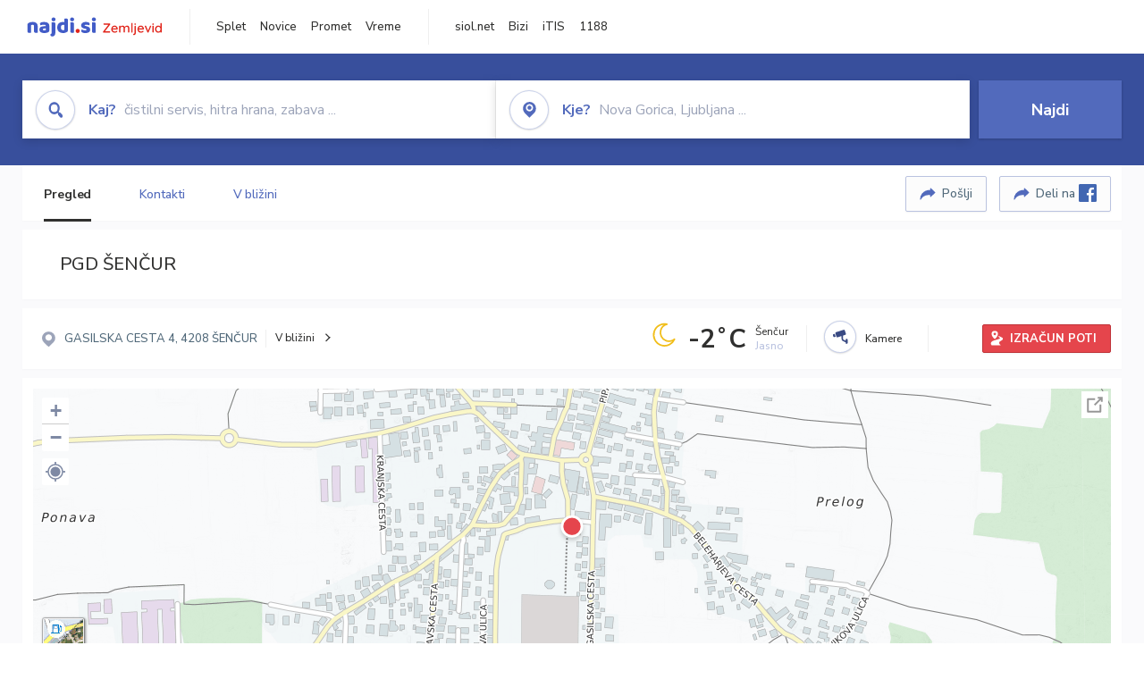

--- FILE ---
content_type: text/html; charset=utf-8
request_url: https://zemljevid.najdi.si/poi/POI15245/pgd-sencur
body_size: 95281
content:



<!DOCTYPE html>
<html lang="sl-SI">
<head><meta charset="utf-8" /><meta http-equiv="x-ua-compatible" content="ie=edge" />
<title>PGD ŠENČUR - Gasilci & Reševalci na najdi.si</title>
<meta name="description" content="PGD ŠENČUR na zemljevidu najdi.si. Preverite podrobnosti ter raziščite okolico.">
<meta name="keywords" content="PGD ŠENČUR, ŠENČUR 4208 ŠENČUR, Gasilci & Reševalci zemljevid">
<meta property="og:title" content="PGD ŠENČUR - Gasilci & Reševalci na najdi.si">
<meta property="og:description" content="PGD ŠENČUR na zemljevidu najdi.si. Preverite podrobnosti ter raziščite okolico.">
<meta property="og:url" content="https://zemljevid.najdi.si/poi/POI15245/pgd-sencur">
<meta property="og:type" content="website">
<meta name="viewport" content="width=device-width, initial-scale=1, shrink-to-fit=no" /><link href=" https://fonts.googleapis.com/css?family=Nunito+Sans:300,400,500,700,900&amp;display=swap&amp;subset=latin-ext " rel="stylesheet" /><link rel="stylesheet" href="../../assets/styles/styles.css" /><link rel="stylesheet" href="../../assets/styles/additional.css" /><link rel="stylesheet" href="../../assets/styles/leaflet-gesture-handling.min.css" /><link rel="stylesheet" href="../../assets/styles/slick.css" /><link rel="stylesheet" href="../../assets/styles/lokalno.css" /><link rel="shortcut icon" type="image/png" href="../../favicon.ico" />
    
    <script type="text/javascript">
        var jsSnippetCollector = [];
    </script>

    
    <script type="text/javascript">
    var pageData = {
        'pageType': 'map', //Dodano, fiksna vrednost
        'pageCategory': 'kartica',
        'advertiser': 'false',
        'visitorType': 'neprijavljen',
        'poiType': 'monolit;Gasilci & Reševalci',
        'poiName': 'PGD ŠENČUR',
        'poiId': 'POI15245',
        'dejavnost': 'Gasilstvo in protipožarna zaščita',
        'regija': 'Gorenjska'
    };

    window.dataLayer = window.dataLayer || [];
    window.dataLayer.push(pageData);
</script>
    <script src="/assets/scripts/gam-helper.js"></script>
    
    <script type="text/javascript">
        (function () {
            var d = document,
                h = d.getElementsByTagName('head')[0],
                s = d.createElement('script');
            s.type = 'text/javascript';
            s.async = true;
            s.src = document.location.protocol + '//script.dotmetrics.net/door.js?id=1849';
            h.appendChild(s);
        }());
    </script>
    
    <script type="didomi/javascript" id="smarttag_script" src="//tag.aticdn.net/569028/smarttag.js" data-vendor="c:at-internet"></script>
    <script type="didomi/javascript" data-vendor="c:at-internet">
    document.querySelector('#smarttag_script').onload = () => {
        var tag = new ATInternet.Tracker.Tag();
        tag.page.set({
            name: encodeURIComponent(document.location.href),
            level2: '3',
            chapter1: pageData.pageCategory,
            chapter2: '',
            chapter3: ''
        });
        tag.customVars.set({
            site: {
                1: encodeURIComponent(document.location.href),
                2: encodeURIComponent(document.referrer),
                3: 'Zemljevid',
                5: pageData.poiId,
                6: pageData.dejavnost,
                8: pageData.poiName,
                9: pageData.poiType,
                10: pageData.regija,
                11: pageData.pageCategory,
                12: pageData.advertiser
            }
        });
        tag.dispatch();
    }
    </script>

    <script type="didomi/javascript" id="ocm_script" src="//cdn.orangeclickmedia.com/tech/najdi.si/ocm.js" async="async" data-vendor="iab:1148"></script>

    <script type="text/javascript">window.gdprAppliesGlobally = false; (function () { function n(e) { if (!window.frames[e]) { if (document.body && document.body.firstChild) { var t = document.body; var r = document.createElement("iframe"); r.style.display = "none"; r.name = e; r.title = e; t.insertBefore(r, t.firstChild) } else { setTimeout(function () { n(e) }, 5) } } } function e(r, a, o, c, s) { function e(e, t, r, n) { if (typeof r !== "function") { return } if (!window[a]) { window[a] = [] } var i = false; if (s) { i = s(e, n, r) } if (!i) { window[a].push({ command: e, version: t, callback: r, parameter: n }) } } e.stub = true; e.stubVersion = 2; function t(n) { if (!window[r] || window[r].stub !== true) { return } if (!n.data) { return } var i = typeof n.data === "string"; var e; try { e = i ? JSON.parse(n.data) : n.data } catch (t) { return } if (e[o]) { var a = e[o]; window[r](a.command, a.version, function (e, t) { var r = {}; r[c] = { returnValue: e, success: t, callId: a.callId }; n.source.postMessage(i ? JSON.stringify(r) : r, "*") }, a.parameter) } } if (typeof window[r] !== "function") { window[r] = e; if (window.addEventListener) { window.addEventListener("message", t, false) } else { window.attachEvent("onmessage", t) } } } e("__tcfapi", "__tcfapiBuffer", "__tcfapiCall", "__tcfapiReturn"); n("__tcfapiLocator"); (function (e, t) { var r = document.createElement("link"); r.rel = "preconnect"; r.as = "script"; var n = document.createElement("link"); n.rel = "dns-prefetch"; n.as = "script"; var i = document.createElement("link"); i.rel = "preload"; i.as = "script"; var a = document.createElement("script"); a.id = "spcloader"; a.type = "text/javascript"; a["async"] = true; a.charset = "utf-8"; var o = "https://sdk.privacy-center.org/" + e + "/loader.js?target_type=notice&target=" + t; if (window.didomiConfig && window.didomiConfig.user) { var c = window.didomiConfig.user; var s = c.country; var d = c.region; if (s) { o = o + "&country=" + s; if (d) { o = o + "&region=" + d } } } r.href = "https://sdk.privacy-center.org/"; n.href = "https://sdk.privacy-center.org/"; i.href = o; a.src = o; var f = document.getElementsByTagName("script")[0]; f.parentNode.insertBefore(r, f); f.parentNode.insertBefore(n, f); f.parentNode.insertBefore(i, f); f.parentNode.insertBefore(a, f) })("ec8d3ff2-59ed-427c-b245-d5ba0ea6db1f", "PhADYMXe") })();</script>

    <!-- Google Tag Manager -->
    <script>(function(w,d,s,l,i){w[l]=w[l]||[];w[l].push({'gtm.start':
    new Date().getTime(),event:'gtm.js'});var f=d.getElementsByTagName(s)[0],
    j=d.createElement(s),dl=l!='dataLayer'?'&l='+l:'';j.async=true;j.src=
    'https://www.googletagmanager.com/gtm.js?id='+i+dl;f.parentNode.insertBefore(j,f);
    })(window,document,'script','dataLayer','GTM-K2SMBD');</script>
    <!-- End Google Tag Manager -->

<title>

</title></head>
<body>
    <form method="post" action="/poi/POI15245/pgd-sencur" onsubmit="javascript:return WebForm_OnSubmit();" id="form1">
<div class="aspNetHidden">
<input type="hidden" name="__EVENTTARGET" id="__EVENTTARGET" value="" />
<input type="hidden" name="__EVENTARGUMENT" id="__EVENTARGUMENT" value="" />
<input type="hidden" name="__VIEWSTATE" id="__VIEWSTATE" value="0qHMn2tuVu5hxBbGImrFnSqsRAT/fANOuZDcVXp/TUzvPYjywrIT8GesaD64S55T+p7LANWTI2IqwXHB7AwG1PxawadtaE71w5righNrVosMQxOAwxKR+/tmVMIqujQIdtWeTXgW8mOD7euirchMjvLsPMQlCyL40WGkuPYI219liGVMrq59opA+Y8r1/XzeDuAUxVr37qI9BSzPIDVI+I9QXz3+CAPcdnVlo93AUXJQy0Fpx9LDwglohkX2oeo1c8QbTxkeWqVOI5sDi+U5L7MCiAA+M7Lxv+8dl0wrIm2igsT03GChNV5f6SVy8btXhr8OfpjM58M3piRzCaMi4WYZXRt9YAXRzoZ2f2DD9c04TE+LTMt6MMj8YbowRKsXYRr/x8BLE6wPhHQPGONtmZ1dK59NKnze7mPN0sND5Gga0/PaxZzRPksPihjOjr0e0GTT2BcpFBZQ1gZ2Y4Zht4MOYKNuYZ/[base64]//vo8Shotad9YkzF8ULyzkth3BzmMcqBOsW/Z3E1d85c4eDH6etPM9Lien+xiMjs7z73SAqK84qmbg755B1BEr2b23R1/mQGAxfdLd9KnIl9PNzWs1zdydMxEYmri8iT0OwFWSHuPFohBqm5iT20VGkO517AU0mLhAuhP4PSjyJDLTj4ifCeySWgTFozydHdpl0nutDPbgAHjfgQ7/HaWKDRxabH5JyCqOIY+Oh3NfjYDlxmVuf5Jz3I3Y4HAopVZiptYbKLpFnk5mHT/TUla1x2T53SilsVRANXQOlKLv9/UeQCdcJTXUgAVGmMidtr/XBEYCKpUfV91mClf64cmBLTcqj52FUUuD+qDKcEULvbbLdbDt+J43mYaUTFz9UfotelBPMb8d5+2LJDoLvgb69FP4XvBruwFyxUzqNEf6YwxgM+U3wKN1VLFMu0yuBMS8AJ+fkf3zhhrFKGfDpCi28oFAXgWJjndqSKQzBJn8EZpITltA+eSXdU3QgOHnkNz/YYtHAInZX7MRRDmcE+NnOUw/F+kpkXxXvl4E3L37ymNei9ZIEk7eVl1RmZztW6iOIAaRoMKLMgrMuB4iUMegNzQ0NCWtpM386QFsJr+war4H5a9mxf/aKA8/bECm8M9tNnRd4gtvkSOuA0C7LfRpUmv2ppY/eyhx2m3lBr+2c4cZjsxVK8D6oxtbqwNUIbsdyd9u+92OIanolDEMF+T2OSMKjUDsFqZkYYt++TXxqVGBXCIURyG1MUiCZqb607ao2iColMv+ayBGRtgxcu/qGs2qoOKWAcpkML+XiyI/M1Wozlarj2r4A9ESNDhRNqhzhhlWqLsjBI7jSYV2BIgQO+C0mrYTPH/bjD+SWmyMOvlUVAD+QrPSUKaNQ8D8Vf+doZZyvobbIPcsGIwRkmIl9f+uhc1jBFheWO3rTdUA02LnxDQHEgp0KlL5l2yrH9zh7ybI/EAdoZFBwtKHmfBLUEU2e0xCT3W68gpgWA3A4++WaQVJnCRRy5AISuV6X4tggCXRIle9cd82tWIJABZnkvZ0cjLYVAt4e7oxli9+SWTMWrd8GcopOT0A8rYz6k5+tJ30dvtrcKSvQrme8wOykpx/DiCE51CJEVt1Bl0wRX2ZymNYM6/[base64]/7f3nLnXbLZ9AVITg5uFA6h/A8rANy1o/NLF9CSuZd2OJblja4EEzBAUK5uAIlYmOQ7sEth1lPplS/4HdXwJQeLv9IFdDWLM7nx5zuGvnxguEGymN7H+9eI/UNFI6cFolC4pQKdkY2rsCpWMTRy05gBDKUs+6RRZ1+lwKh9cLYKMyzYOHsVFGfJStyXoZc79ITYf3KBW805YhND/+iFkYnEMfGkrGKa8JtmYSASz+oXihVhWVBD/rQO6XO+3WYdYhTRE350JXs0gbYqJ1viwWoFS/hFvLEUYAojkTQBI1cZ1es5GX7dgWTtgPQRDspFAKNRyRRJYg9haKLaIftDVyHzzx++WAn/MfhN/J4ShGMxA3YbjtkR0aYUYq7hJIl/YVdBA1Uy0PVey3cUv8myg05Y0dW72sxhGQEThSQ0nLuic2pQVLBV5AkpCN981sJ7e/DM1qz6nO+G36pS8GSCTeLaaOFXj7iLmnATB7kk9dw52h5l4NR+alrrgCzZyXjwv3PHafSIK6BtcEDoW088mc7sMx74BZw/nlRa5r7XwfCCYWBUSDqr5T6UyMpzXgwXn+tiuRyOR19w/DfpF0TnkmICJaMhgIXESMkFPvHQBKswwomMGmAQWwmk4Xst8JFCFZA13/T+u2OSPBoXmhObrVZHdmXHgbRewwje/NatJ3KFF0+1SDRT0jAXJcatD3XQ1aJZBJVSPTYHFrLRTkxU5jL6mfO9J5+n2N6y8GFPYpTuOMpWey79kA0wR0hmkFj+/6nfYGTNiEdE9DWpap92gCqd4ewf14FegkJchYQzggVgANiIgCa7rqIPeVuJQhCV36Y0kWKAwmR5CEjRZq0vyei7nYhjBWLLpc/bMcFYWXaoRwH7ay/SXpceGa2cq6fatIvtjDLK/SwaUbeYvLL6F3nAXUHdlKPSgOqparvTVveLEs1NwRDhopEGg1nw+MLk/7LKk+A69+UH4mDu/lSG8hbiN78tRbTCc8VUZKvvJL14pM6VF1XzUhRPBcJWyF4a3ZvTndmY7l4PGG4AiSiq1EnCDjUF+jX8GZ8qXPO9oTO/HNwSgZ9Vpr/M+M6POd43m6TRlfXzvWimACkb8Cv+vPO/Fsr1R4YGbf7q9od0AAzcm5EwXN5V6BCe037zvRATW/ZpLu0RC+0lF39GZDVmuK/iTgqDvYKdTNUF52ba1wxiPtU0DQmj7CXgCQm9ln4JieGzScYlg/[base64]/d5jfwkt58j9awVd8+6YrVLfDl96KBf/Gef8E28Fb+B+BF+xh73q2QwecMmUxmQIwPZObOX2A9RGfkXJrbE/8RQ2eD6Vwqn9lu6Lz8iWweIKXSno0ITlrfuuHk8sUZgWYPk8SoM8EB6DUOPHA06df2hXmn/lfkls083AQVlFrV8YHfo9rs8d+MuoPzeEtiTP+f6xa9tOO2aI2cPZ3YBSP7ejaa41YlGG/cYAHIDO8NxecBryhK0ejc7hWbPpQyi0cPsg/gt1MjXtc3kuUXOiIJcGzTZLelhO5nAtK3GAMAGHeixk/FYqHmxUXzxUE+zLBnmI+Sz7aVtFk87+1KgiY8Md4c88D0NAapy8h3Y1uwM+CNwONQCjx2eYz7LB+P0trGkMYSH443VK1SrlbIkJ/8hRB5rDHauPKOo1SR2Y0eyI2fq5QQb9utSB6QYAG3hLamVc7mGLp3dd7K/NlhZO7/FbfJ8+82jh4LWkTR415jfsVaQ+vCJ8rSw3gpwhZfrKb3bKDCJt5AosVE9kcOrla4WNgFDBoJ6uXgf9PdQQQvKHBXkvmm5WF82MgNsG7DZIuzVT8IAiysZpD/VpWNNWTHoUA8kKEzNsnYqGhU83yWd71TQKbcd9FB4bf4iaur4V3MjGjcc27LcPNLfEakqy/FiGGdGUjC8vOmjLbWGKfo9G1G/[base64]/vQ+rcEPdcHmxoK3hmcaFSnReG7g/0Bpr2/IF9SBwsOvyUgqEz7URdMBrzZ/gnDJUaD2GfRNHlclihllG+0KgCjd8SRXx28UQ2xijAsH7AFq+Ff25UBxqGMf0EfWFp37ChhpnJi0MWAGLnRGdpoWoDUh+fKCNukaQd0MUjYZp8rlv3s3vC3r24L6Jt0lFGyhTes/XMocjFwhvPlVZlSmhRJMrloWi7sv05LEgtmQam54VH+sogC/UlM9mQvXaoyis/gZzKxBCssrNPUkAfmuaNzG4e06nnEVvJmqjO+kNumhkRyN3r6vb/gl2xd0fKQKl3T4RdjCQE0QPVZHIR1lY789XwARBXvOdcaKiUlFgGW4IY7QlmsonYn+apigDDjDI4lk5Ot2I3riWDlQa3ESuYAGMaUv+5yerbM8EafSNK2liIN4xl2wCGJ2q8X98BhyeGFWxJ3CIIV9PkrDNxxepoPN/rUeUFGgNoIT1ez6TvQBcUzZPqwq/B82VLvOU0mStn232rj0tbdrOD/+bAiSgI/cEVJf+xEqyJ037RRaokLP8EK1e6nGy/r6R+Iy3utpWe6c1MSaqX6/hkl31RZx+O8L/UySBeoVJWJ/og75h97jlndR5K8mRYQHafKHSZgLWgmcQqnaUPP9i0tRIeBC9yDbdtB/lFD+FFL7dkYujup4XJTwwtBT6xwTP5qS/P48MN1OAsAtDx0MycxUcaN3IaQCGaMq/HVYI7ngRJHUnD5etbDc2TRZ8nyAfO6+I2FQl8/GiGOg1eqZglrWyDDyGcivTOzBerr2TtKaPmjumVieKp2p9CVmNf0U9AYSbO14d2OxQQ9nm1wY0JLFlxBc29++4fQHUeUyrYKQeFdl1moU9hIAVWNpmgVJe3nayizFVzNLJoN4CK2/tYFta5m8a8JuWe27Wql3YAmC1pYL0RUQCgj19wDpQVur5NdGUtJotjtb8bn6Q0Ec8wzEzsEVdX0J7cehTkukJVFcYEPv298Y4L3l2LqQCigFdMvN/2hRdhyyOZ4EIQ9LvhSzDQk9S03houyiZdOQx17StY03pp8qE/QMYnie/iYlzA4cBuWtscWDP8ON/va5Ugom5OY0GMXFVWKCydK/+gZA67lbrXaA7nSAogu6H6SnU0orcJxV9K3NbmuZQfUiV4w3YDLIjr/OLl/7CsgvYJROML/u8jbcdCKxw+sa1HTDQXfQJ3BM9V9iyswwPNo9COTT/xq0Z128+SCkA7TFcYJG2ARuq7aCp8qI8NSP8Dxbc8N6lDKrDahWpf3nTVHY7AbDkBllxuRn8SHcbHihWS43+ADoffz4OEpyyHRr0kjjTvQ3eEi6asJbT/gDwaZ3DrgynGQ6uGUXhftKC/j/SU/YB3qGSu4zVYcqGqW7JW+Dz7bKtDPXeTC4WXpusSiREwQ9cmOo6vyql+F0NonAlM0zbnjjXtjdCTuK0e6buEC9s7+gyeBgZ2Sf41Wy4xLs65oeDIQnHPWOzv/qFmvtdTpsmWlAewF8PgV6IM6j263w9x3dQdEgUXh9HzfaMcqka58Qk8euc9p+LKDY9K+i7v/sNW1mbdoh65le29s/AqFauvE+FOYuLgQlbDBE7ccgyGCiVRNqfz31AatzqOcmyQOWztg5jTsDv/sIjR/[base64]/BoMLGp94t6yQwrsNrDwDFc6+qubzinRPBJqZzMd7k+VNioO07XULG/3P5Xen6XuKnwtszmCtMome1ButCHL61tWwPGljwaUOmT1QWo5o/ffTVdptzTrx5ywh0QvLs7n3jflCtEC8hnp4ICpODxwNwYJkRV7YoxQwJaJHJhnpG5kZ0dFMvxyv2594Glyzd/wWYhIXKq0YfNycMCsKM6LtFKZnH3Pn3QqoCPMukRUNZDH8XmEIv7kwPILvOqDESMkhw/WwNg9Xqv3k3w8gXJyqtRXgvoBusPce1YcBSUTlKD0ZNLYSGSOGNqE9UHDXc67blGtFdEIK0T6Hb16KyxlDKsFK59s+HxGRBCwrtY2YfZzQIajdps/Iyi3MZQWnNyP6Tsh5SdiCk2/+7DFhFfWYBuV+VnSD9gP8Qi3Z0/HSh3Nm+cRiyLkiFeJzd+W99tRR40Bo9ZVFmqolbfqnbNNec4mmK137xGYf6ClPlVREShOEgMpmDnvMP6QtabHrTJFp+OSElSSAKDw4m2spfRg3bYZKkltzxXNsLmUQehHLKdSJ/3gwXs6BZWbUaK+BPdnoGqDlbTAgaqhInaKxVo1weDG360iTHFEdhdbqJ6Ye6IM2oYBFPFABRouL4iYuEd+2tAO6XVTk4HVDBXNYYavZtzKokNDErafTik/rjADOFJ17yvZMhjRFrF0n8IIX9DXbbv0p6r5ksNbqxRNPTl5Ovgi5iMrQ4mf3S31NymGxY2a4NK0iPBJFSZ5mfAptsnbZVuLRTjnQcx+RuZ7kAYmlp94bsaV7UU4ktXszb2irH2yp5xzADYeWe1Eu+fuTbYBGAQcXCC/Onos7JfY3zmhP97YPAYs9KFyrfRExz/7nw0G9b6KoNwvt4roEEFv56/pVmj8T18nC+zuE9UzhtZXEJNq/YSjSvtHMeaL1TYw2MtLZMBAE2OO/0JhVWCc+WP7M/g1sDfLby7cy+vcesUOUTtHIJO3FySfTR5nJMj6Dh/gKtVCT8m6ebxN/aGFeHV3QO1cHF/t01S6AXLiAuLm78yfrAbY4nruXGk/Jz+WRMhj9ETuVY8n7uVNboWutvlltWnv4utEwplrhBJK9PrrretRZQ+CjQdGsOTNdm49BRYj61vK+PzX/R10zfp9k+c6dOE7n1j8vVY3HRLjyqqKNbwg0WYnabbVt4plAPqj9vPVwGnPhULM9jJYXjYo+T0ekV1XRKRYMUyqUbfPoqPwDfJkstI4HiD41598F/Zma+rWOMPPo5TyGNNHhjNCxLe9vToldGF6sd7APqRCcfItJqJZAmrDTWn8qanJc2jBfQceqPUVIkxEitYZxV4fFXe9W5964d3dRR1Yu7S52lJZrxeAOw0DQ8HOSFNcwFDFX+fVirUAF/r0Qd5QAKMZB2PK9gV1LTzCzTwgF2B9L1Cc6Wu91n2ZGiZ2nHZn+YtlWFg7YOnHs51DFk8HRH7uQ4RM2+bou/FhQSVF/Pwl9FXKxhwO8RklenFgeQl1YwW3en/4p9vbXr/IirEFs5vGn8HsjvUAtZcjAusPQGPGL2y/4ixwGICaexxQlhZaA/xHnf8gCjwiY8SGuNt0Z7zOJakpOpO3+UDfcMyLM2QUilanrE/j7rpfPPZtv6Ap9E0TepgL0FsqpUYJvxr1veK+5tr2Ob0PoxdC5MIoV5d8Q+aI7uXvGTDDJ3ECOnsV72RznWrCtVEhNmegzFbfz19Ja5gi27he+buvgPoK/dkh650Ki4vlW5LGYrEpB10uAYdU9sQcJf3UYmmbnFaBdmMVoIZqHfn458168Qv3ZcfVFxaoCWV4pBs0KleyXzcDrINRfCwGaTfiiIoLSUsllMYznH8jXxzosgjWNErBPzcP1JD/Ehj1s6Rem8JOdrBRCYwSovJ5C5f9H92aMDWvxCc7dE92XhmNyth+UOWs1DIy4vAtBa5KveqQDWRg4hny1bKOWtu+KSjPXmq8ppc8Tk+NG73K1qrUvs4cYtm0HaQmVBgO68hPyH+hcJ2mmYE1czi1jxdjW2H8kih/SuIS1D7g1OlHvxtm3uSHA2K6BGdjHc38RcGmYr+ySNFvt02iGww6fSyWZRqzi/r8SlPP9dbOoE1PnPS2mxRaFw3Dr2Dv1VYF8BkJILEqN2sUsSy2q6xOQtmnEqlvTyi25oudW+V4J9/0LLdjATEpGoeQeFepnAsMmvuZHu+V1mW2rT012cEHNRfu+j7tAIuR8Z0WSgMnsT7xiWEcvyLQRlN4iYtf1gU5gOcMQMLvA3JJD5fuWUBS3nQfGbnCXRc6zz/NEhww0TYEJHNDMgtvzRfTIXPz8DcXutprZW1lSPxS54fjrmcl6XX/WaoFFOwfN6FzC6L/f9OVGkN3bV0LJ7rx93cegfX/KowqepBek67LOcpX5a0Zy/AuTzBCao95h5z29bPdHrcSpFc/kCmBf5+lf+3jvw7KeYT5EGSlCCL+OEMVfD+ftUh052asmzklfjHJxvsRFgggBfF+iw8yxz54xEoB0+Q1btTTqZe6K2mLpVWsXAmkqnMbcqPnuM4MSsDgdazMoppcecxtgzHcc2SvTolff/Qm5sax5SBC/4QVUkM1iqZ7i3zNJ061uuNeV6jbXJ/[base64]/LyvDUcsohnlDafHHcE7CXaktSWX1QsIh7QUEyJB2p2fGM0WXmWSDQx+HcT3qt3WXP3Wh5C9GV4SVPtgz9fCPETnBn9sblSIcxNVXJ8ZSbG2kIt6TbS27V8gWSC/W5e2yQYS8xf/+igYirodgOIfCA0Nx/vxO0RtQVnqbxBARaum5DgZINOxcnKEAB5b4tUQajkJQOPH6ko+AOW8adkhwhhV94MZ80XHpvYWpSS7jg19VUcM/QUthKRze36pPu0O2Ki8Q/ODJcViDaYFYM4NwnUhcdJE0UMMq51RENFtre2iVgajX8ldo/5n1NEyRieWTKiwbJDbel3ntb07/Wbou5gKV1n00QHzht8Dn/kar1AVW2B0HcNRq7eLsE11aimbHsxKv5Tm4VLFPBhbQRwItOOuw+7iCZDDE6QODvJGzAidE95fR2kraDpKPxLosc29KMho9x5Pb2HxIuKyd5WDFK/N5N/9xnbXxg89ETH6lgutJbKCuvQTozP8ZB4edf/4drg49BKW76QF9S8KW+ffs1kjLPECrnhO/8gbwJBGuadQt2LGwsDNXJVZlXcm5t8cnVH4v/BVCJ8oQC9xveA/ra6NS1J2WSGJMkTYuA8FYT8YLNiOrh+IMQ7I36YCUIsyUScm9xQAlT59v30D4lxgSRU3djLpWuJLvNykvQoOIu+i+J0uUnlmbMcEKkoxsPq3lYIDmoRjCbWHeM0cyhKL3U1FuK6xAcU73+gz5Gfg/IpEOiLE20MgvLm6IYwxS6zONCmJ4iJ3znhbBWq2Avzzfb0IkDi4cGzd9TvXbm9FBV12MP9wsXQ9HWXO52rWqKPT0Mvw66VA9ATx7xMU/2R0Xco8ePsjIKVGZoVSNh+Vbj2iYtgFQW1PeQNm9a+xt42MxjE1zL1bHJrZO/MakGqeAluWMD9X7pqYXpNCX/Ek78745JcW39HUV6zm28T/VQeJ78ehz2OFiI4IM93MZN9JPMpmGggL4U9aHajCFB3Bw3I2ao62sUHvdWvC9cBbI0+6WRx/erEehTjqNYxYdatT8JkoL0LJ/ZxLjIYozX8r/JM402iFbvT0hSxkc0YqsZBaeChwdta6UMrwO8nP3pnnjocktQEtuNWOeU/jAcJKJiGk5wPHTr97mBKdps3Zk7D1UuR/ljc2/RPu1WNK/nKj0DTweSjUskqmGWlcw6k65vOfuYZsDs0a7RKgV27xwhtpIoudjn4isCaF1Oxti6c852kaLKw3mFxnVUdyCaSo86lZd/5/VtQwMlHMh8ICtbRvUEsptFdGCYpvzlNwAzCEDgBKHJya9jZQ8J6rMPeopRX6gs6zDjlsuAJrlIW649ZcEsD0ceAEe+YNb6+6Tze3cGdbOJ747koiOY6JHTm0KbO5pmvrfh0rHKA7Fhe0N3P3TSzRuHit/I2YGA2YwEO29OPYDkDuO8aDKqP/dLz8Kwj8ePU0gwlRSPB7ZXWQK/6+YqrGd1UMBT7/O6rKQu6i99fwZgw1nn5BDMFXz9h37WqnV3/tDvfIscTXt1IxxhbPAVdP+hW0zRA8MVJhMfnH2NPFwGyGryNUD9hYgGD9mTGuISDHVFuqjdRfgrl9aOmvBEPtNU2n+yt8SPKZh3+tgtOyOpgK6LT0LROUIRD+To5WYsMZ96tUKT2671IRGBkEKB7o1giKQWIaSXSifU7TVt+Q==" />
</div>

<script type="text/javascript">
//<![CDATA[
var theForm = document.forms['form1'];
if (!theForm) {
    theForm = document.form1;
}
function __doPostBack(eventTarget, eventArgument) {
    if (!theForm.onsubmit || (theForm.onsubmit() != false)) {
        theForm.__EVENTTARGET.value = eventTarget;
        theForm.__EVENTARGUMENT.value = eventArgument;
        theForm.submit();
    }
}
//]]>
</script>


<script src="/WebResource.axd?d=pynGkmcFUV13He1Qd6_TZMIXGY6gO-60KGhZE9VSgzC_09PWBTVzSfrtGqXEDJE2hcGwzs6_L1zU2hhmRaU7Yw2&amp;t=638901843720898773" type="text/javascript"></script>


<script src="/ScriptResource.axd?d=nv7asgRUU0tRmHNR2D6t1BGwYEedBKbMoFDvZYaHEQ7FjYfIfFSKz5HUnV4xY8HgCmqCyGW_JzlazpehAV09CZ_HHbmnaJG2djvpLG6YhYPxgh97iFx-bin-PlKZppYzgB76lFRvkMfqPi-vka2_tw2&amp;t=ffffffffe6692900" type="text/javascript"></script>
<script src="/ScriptResource.axd?d=D9drwtSJ4hBA6O8UhT6CQsXqbG_US8zHj_Gwzxc7P-ldmmpHsXGdavcBqjjQU_JOpc7lLc0DbzCjeylTRZv9xZc49_TJG0S89Xas94DIjlJgtUy7glatlB9Mq-dz7Fnsxw2KShz0T-zK_I-8ynCHKZSFh_zEMZRewCXwIQ5j6aA1&amp;t=32e5dfca" type="text/javascript"></script>
<script type="text/javascript">
//<![CDATA[
if (typeof(Sys) === 'undefined') throw new Error('ASP.NET Ajax client-side framework failed to load.');
//]]>
</script>

<script src="/ScriptResource.axd?d=JnUc-DEDOM5KzzVKtsL1teH8GeL7Pv8iukUL7MYOdecBxfnUy9Nigq62xuWYrlAYH7P9LU5CQTaBZ5HSIqiED2SOCgFpzJ5KeXPW34gjKp6f7FzCAj450ktIvBX4kqV3hsAMj1Rq7QIY1lJKVFZn3Lb6K5TsQw8KMOAMEzHfkLlPEm-X_eftex_EpJSKNIbK0&amp;t=32e5dfca" type="text/javascript"></script>
<script type="text/javascript">
//<![CDATA[
function WebForm_OnSubmit() {
if (typeof(ValidatorOnSubmit) == "function" && ValidatorOnSubmit() == false) return false;
return true;
}
//]]>
</script>

<div class="aspNetHidden">

	<input type="hidden" name="__VIEWSTATEGENERATOR" id="__VIEWSTATEGENERATOR" value="687FC32E" />
	<input type="hidden" name="__EVENTVALIDATION" id="__EVENTVALIDATION" value="APqWxyd9c6b/MzBShnHzoNbssNl0o9cQ0wpOW2tKtwG/dJwS858zUQa9RkVRNqWyxDZWACU5PxOJZ/YOyKj8hslPZxi1JKbEeuOdnzVUzmNndMo8ZHICs3TxaOu8GaZbSBNUiam1VIPFHgLWkXF3mm4tVXvOljUCBJ+iy/K9EV2MEdjFF3HC4Pl98cLmdXbLzVKE9HH7Ozjzbk4S9irlSpUXChNL6iBPDOra5QEpdGQQ67pTnhGq6UsZMGy4OJ9vGlDMZWwVrL7Klt76bD+dcz0zzYRgfdyIDu11B7zVYmPYoXMRSYH7xUaxH4x8woAyY8JXJ2ZaIJ/Gu/oYycbQqDHJoTCpSOT01Y0+D55YvWsyzeaUWHQXuFlM+iKRtOVTg+CWcdk2HvK9FJekoJqwhwq+pC6YfdmcBGViCENkbWOaeZvcsHOsZkA9eJFTsIExLELCYaKKBn3QLjsOl6RieQVGEqunX+6lG0pTU3tgDlikYl60B0NBFIZXRb/QH4aQMcqxndYhhFrMgdCTupJzGG2chkwq3ebQLZGyH+zOR4q3aWtUlXFNsWMvRSrKM7SzBCp4NBlPv1FjJp/RbMcR8B3TXKj3w+Bnc8TYtXHiveOQuIQF5KoQ7iqu5jZ9V4gRZZ5cbAAx8mmFM7S6SSRHiio4ygPlmPiOSyNNlQFusQg52m2K7ZpOFL92xuj3IwRVLjvZtJAihiRST+TYgQrrdCxBMHTNz3RDSy5SyJ7a68o=" />
</div>

        <!-- Google Tag Manager (noscript) -->
        <noscript><iframe src="https://www.googletagmanager.com/ns.html?id=GTM-K2SMBD" height="0" width="0" style="display:none;visibility:hidden"></iframe></noscript>
        <!-- End Google Tag Manager (noscript) -->

        <script type="text/javascript">
//<![CDATA[
Sys.WebForms.PageRequestManager._initialize('ctl00$scriptManager1', 'form1', [], [], [], 90, 'ctl00');
//]]>
</script>

        <a class="skip-link screen-reader-text" href="#maincontent">Skip to content</a>

        <!--[if lte IE 9]>
        <p class="browserupgrade">You are using an <strong>outdated</strong> browser. Please <a href="https://browsehappy.com/">upgrade your browser</a> to improve your experience and security.</p>
        <![endif]-->

        <input type="hidden" name="ctl00$hfGPS" id="hfGPS" />
        <script type="text/javascript">
			jsSnippetCollector.push(
'if (navigator.geolocation != null) {let gpsBother = Cookies.getSubkey("lokalno", "gpsBother");if (gpsBother == null)return;let gpsBotherCount = Cookies.getSubkey("lokalno", "gpsBotherCount");if (gpsBotherCount == null) {Cookies.create("lokalno", "gpsBotherCount", 0, null, null, null);}gpsBotherCount = parseInt(Cookies.getSubkey("lokalno", "gpsBotherCount"));if (gpsBotherCount == 0) {Cookies.create("lokalno", "gpsBotherCount", 5, null, null, null);navigator.geolocation.getCurrentPosition(function(gps) {window.lokalno.gpsLocation = { lat: gps.coords.latitude, lon: gps.coords.longitude };$("input[type=\'hidden\'][id=\'hfGPS\']").val(JSON.stringify(window.lokalno.gpsLocation));for (let i = 0; i < window.lokalno.gpsCallbacks.length; i++) {window.lokalno.gpsCallbacks[i]();}Cookies.create("lokalno", "gpsBotherCount", 0, null, null, null);}, null, {maximimAge:30000});} else {if (gpsBotherCount > 0) {gpsBotherCount--;Cookies.create("lokalno", "gpsBotherCount", gpsBotherCount, null, null, null);} else {Cookies.create("lokalno", "gpsBotherCount", 5, null, null, null);}}}');
        </script>

        

<header class="header header--main header--top">
	<div class="header__desktop">
		<div class="header__left">
			<a href="/" id="ctlHeader_aHome" class="logo--header"></a>
		</div>
		<div class="header__intermediate header__navigation">
			<ul>
				<li><a href="https://najdi.si" title="najdi.si" target="_blank" rel="noopener">Splet</a></li>
				<li><a href="https://novice.najdi.si" title="novice.najdi.si" target="_blank" rel="noopener">Novice</a></li>
				<li><a href="https://zemljevid.najdi.si/promet" title="zemljevid.najdi.si/promet" target="_blank" rel="noopener">Promet</a></li>
				<li><a href="https://zemljevid.najdi.si/vreme" title="emljevid.najdi.si/vreme" target="_blank" rel="noopener">Vreme</a></li>
			</ul>
		</div>
		<div class="header__middle header__navigation">
			<ul>
				<li><a href="https://siol.net/" title="siol.net" target="_blank" rel="noopener">siol.net</a></li>
				<li><a href="https://www.bizi.si" title="Bizi" target="_blank" rel="noopener">Bizi</a></li>
				<li><a href="https://itis.siol.net" title="iTIS" target="_blank" rel="noopener">iTIS</a></li>
				<li><a href="https://www.1188.si/" title="1188" target="_blank" rel="noopener">1188</a></li>
			</ul>
		</div>
		
	</div>
	<div class="header__mobile">
		<div class="header__mobile__top">
			<button class="burger" type="button">
				<span class="burger__line burger__line--1"></span>
				<span class="burger__line burger__line--2"></span>
				<span class="burger__line burger__line--3"></span>
			</button>
			<a href="/" id="ctlHeader_aHomeMobile" class="logo--header"></a>
            <!--search icon-->
            <a class="icon icon-search search__expand" href="#"></a>
            <!--search icon-->
		</div>
		<div class="header__mobile__panel">
			<div class="header__mobile__panel__inner">
		        
				    
		        <div class="header__intermediate header__navigation">
			        <ul>
				        <li><a href="https://najdi.si" title="najdi.si" target="_blank" rel="noopener">Splet</a></li>
				        <li><a href="https://novice.najdi.si" title="novice.najdi.si" target="_blank" rel="noopener">Novice</a></li>
						<li><a href="https://zemljevid.najdi.si/promet" title="zemljevid.najdi.si/promet" target="_blank" rel="noopener">Promet</a></li>
						<li><a href="https://zemljevid.najdi.si/vreme" title="emljevid.najdi.si/vreme" target="_blank" rel="noopener">Vreme</a></li>
			        </ul>
		        </div>
		        

                <a id="ctlHeader_aRoutesOpen" class="button button--red button--medium button--block button--routecalc" title="IZRAČUN POTI" href="javascript:__doPostBack(&#39;ctl00$ctlHeader$aRoutesOpen&#39;,&#39;&#39;)">IZRAČUN&nbsp;POTI</a>
				    
				<div class="listbar">
					<div class="listbar__inner">

						

                        
						    <div class="listbar__item">
                                <a href="/najdi/?dejavnost=Gostilne in restavracije" id="ctlHeader_rptSeasonalActivitesMobile_aLink_0" title="Gostilne in restavracije">
							        <div id="ctlHeader_rptSeasonalActivitesMobile_divIcon_0" class="listbar__item__icon icon ia-gostilne-in-restavracije ia-gostilne-in-restavracije--blue icon--small"></div>
							        <div id="ctlHeader_rptSeasonalActivitesMobile_divText_0" class="listbar__item__label">Gostilne in restavracije</div>
                                </a>
						    </div>
                        
						    <div class="listbar__item">
                                <a href="/najdi/?dejavnost=Hoteli" id="ctlHeader_rptSeasonalActivitesMobile_aLink_1" title="Hoteli">
							        <div id="ctlHeader_rptSeasonalActivitesMobile_divIcon_1" class="listbar__item__icon icon ia-hoteli ia-hoteli--blue icon--small"></div>
							        <div id="ctlHeader_rptSeasonalActivitesMobile_divText_1" class="listbar__item__label">Hoteli</div>
                                </a>
						    </div>
                        
						    <div class="listbar__item">
                                <a href="/najdi/?dejavnost=Dostava hrane" id="ctlHeader_rptSeasonalActivitesMobile_aLink_2" title="Dostava hrane">
							        <div id="ctlHeader_rptSeasonalActivitesMobile_divIcon_2" class="listbar__item__icon icon ia-dostava-hrane ia-dostava-hrane--blue icon--small"></div>
							        <div id="ctlHeader_rptSeasonalActivitesMobile_divText_2" class="listbar__item__label">Dostava hrane</div>
                                </a>
						    </div>
                        
						    <div class="listbar__item">
                                <a href="/najdi/?dejavnost=Trgovina" id="ctlHeader_rptSeasonalActivitesMobile_aLink_3" title="Trgovina">
							        <div id="ctlHeader_rptSeasonalActivitesMobile_divIcon_3" class="listbar__item__icon icon ia-trgovina ia-trgovina--blue icon--small"></div>
							        <div id="ctlHeader_rptSeasonalActivitesMobile_divText_3" class="listbar__item__label">Trgovina</div>
                                </a>
						    </div>
                        
						    <div class="listbar__item">
                                <a href="/najdi/?dejavnost=Picerije in špageterije" id="ctlHeader_rptSeasonalActivitesMobile_aLink_4" title="Picerije in špageterije">
							        <div id="ctlHeader_rptSeasonalActivitesMobile_divIcon_4" class="listbar__item__icon icon ia-picerije-in-spageterije ia-picerije-in-spageterije--blue icon--small"></div>
							        <div id="ctlHeader_rptSeasonalActivitesMobile_divText_4" class="listbar__item__label">Picerije in špageterije</div>
                                </a>
						    </div>
                        
						    <div class="listbar__item">
                                <a href="/najdi/?dejavnost=Cvetličarna" id="ctlHeader_rptSeasonalActivitesMobile_aLink_5" title="Cvetličarna">
							        <div id="ctlHeader_rptSeasonalActivitesMobile_divIcon_5" class="listbar__item__icon icon ia-cvetlicarna ia-cvetlicarna--blue icon--small"></div>
							        <div id="ctlHeader_rptSeasonalActivitesMobile_divText_5" class="listbar__item__label">Cvetličarna</div>
                                </a>
						    </div>
                        
						    <div class="listbar__item">
                                <a href="/najdi/?dejavnost=Bar" id="ctlHeader_rptSeasonalActivitesMobile_aLink_6" title="Bar">
							        <div id="ctlHeader_rptSeasonalActivitesMobile_divIcon_6" class="listbar__item__icon icon ia-bar ia-bar--blue icon--small"></div>
							        <div id="ctlHeader_rptSeasonalActivitesMobile_divText_6" class="listbar__item__label">Bar</div>
                                </a>
						    </div>
                        

					</div>
				</div>
			</div>
		</div>
	</div>
</header>


        
    <div class="site" id="maincontent">
        

<section class="search-inline">
    <!--filter.html - START - 1/1-->
    <!--<div class="container-fluid">-->
    <div class="container">
    <!--filter.html - END - 1/1-->
        <div class="search-inline__wrapper">
            <div class="search-inline__form">
                <div id="search-form">
                    <div class="input input--icon input--focus input--focus input--dropdown">
                        <div class="input__overlay">
                            <div class="input__overlay__icon icon icon-search icon-search--blue icon--circle icon--large"></div>
                            <div class="input__overlay__placeholder">
                                <span><strong>Kaj?</strong>&nbsp;čistilni servis, hitra hrana, zabava ...</span>
                            </div>
                        </div>

                        

<div class="input__dropdown">
    <div class="input__dropdown__list">
        
    </div>
</div>

<!-- example with inline SVG icons-->


<!-- .example with inline SVG icons-->


                        <label class="sr-only">Kaj? čistilni servis, hitra hrana, zabava ...</label>
                        <input name="ctl00$cphBody$ctlSearchInline$inWhat" type="text" id="cphBody_ctlSearchInline_inWhat" class="input__field" autocomplete="off" />
                    </div>
                    <div class="input input--icon input--focus input--dropdown">
                        <div class="input__overlay">
                            <div class="input__overlay__icon icon icon-pin icon-pin--blue icon--circle icon--large"></div>
                            <div class="input__overlay__placeholder">
                                <span><strong>Kje?</strong>&nbsp;Nova Gorica, Ljubljana ...</span>
                            </div>
                        </div>

                        

<div class="input__dropdown">
    <div class="input__dropdown__list">
        
    </div>
</div>

<!-- example with inline SVG icons-->


<!-- .example with inline SVG icons-->


                        <label class="sr-only">Kje? Nova Gorica, Ljubljana ...</label>
                        <input name="ctl00$cphBody$ctlSearchInline$inWhere" type="text" id="cphBody_ctlSearchInline_inWhere" class="input__field" autocomplete="off" />
                    </div>
                    <div class="input input--submit">
                        <button onclick="__doPostBack('ctl00$cphBody$ctlSearchInline$btnSearch','')" id="cphBody_ctlSearchInline_btnSearch" class="button button--blue button--large button--block" type="button">Najdi</button>
                    </div>
                </div>
            </div>
        </div>
    </div>
</section>



        

<section class="buttonbar">
    <div class="container">
        <div class="buttonbar__wrapper">
            <label class="buttonbar__dropdown dropdown dropdown--left mobile-only">
                <div class="dropdown__button">
                    Pregled
                </div>
                <input class="dropdown__input" type="checkbox">
                <ul class="dropdown__menu">
                    <li class="active"><a class="scrollto" href="#overview" title="Pregled">Pregled</a></li>
<li><a class="scrollto" href="#contact" title="Kontakti">Kontakti</a></li>
<li><a class="scrollto" href="#nearby" title="V bližini">V bližini</a></li>

                </ul>
            </label>
            <div class="buttonbar__navigation desktop-only">
                <ul>
                    <li class="active"><a class="scrollto" href="#overview" title="Pregled">Pregled</a></li>
<li><a class="scrollto" href="#contact" title="Kontakti">Kontakti</a></li>
<li><a class="scrollto" href="#nearby" title="V bližini">V bližini</a></li>

                </ul>
            </div>
            
            <label class="buttonbar__dropdown dropdown dropdown--right mobile-only">
                <div class="dropdown__button dropdown__button--button">
                    Orodja
                </div>
                <input class="dropdown__input" type="checkbox">
                <ul class="dropdown__menu">
                    
                    <li id="cphBody_ctlButtonBar_liMobileAShare">
                        <a class="modal__open" href="#share" title="Share" data-url="/poi/POI15245/pgd-sencur"><span class="icon icon-share"></span>Pošlji</a>
                    </li>
                    <li id="cphBody_ctlButtonBar_liMobileAFBShare">
                        <a class="fb-share" href="https://www.facebook.com/sharer/sharer.php?u=https%3a%2f%2fzemljevid.najdi.si%2fpoi%2fPOI15245%2fpgd-sencur" target="_blank"><span class="icon icon-share"></span>Deli na <img src="assets/images/fb.png" /></a>
                    </li>
                    
                    
                </ul>
            </label>
            <div class="buttonbar__buttons desktop-only">
                
                
                    <a class="button button--medium button--icon button--share modal__open" href="#share" data-url="/poi/POI15245/pgd-sencur">Pošlji</a>
                
                
                    <a class="button button--medium button--icon button--share fb-share" href="https://www.facebook.com/sharer/sharer.php?u=https%3a%2f%2fzemljevid.najdi.si%2fpoi%2fPOI15245%2fpgd-sencur" target="_blank">Deli na <img src="assets/images/fb.png" /></a>
                
                
                
            </div>
        </div>
    </div>
</section>

        <section id="cphBody_ctlDetailHeading_sectionHeading" class="heading">
    <div class="container">
        <div class="heading__wrapper">
            
            <div class="heading__title">
                <h1 id="cphBody_ctlDetailHeading_hTitle">PGD ŠENČUR</h1>
            </div>
        </div>
    </div>
</section>



        
        

<section class="addressbar">
    <div class="container">
        <div class="addressbar__wrapper">
            <div class="addressbar__left">
                
                    <div class="addressbar__address">
                        <address id="cphBody_ctlAddressBar_addr">GASILSKA CESTA 4, 4208 ŠENČUR</address>
                    </div>
                    <div class="addressbar__action">
                        <a class="scrollto" href="#nearby" title="V bližini">V bližini</a>
                    </div>
                
            </div>
            <div class="addressbar__right">
                <div class="infobar">
                    <div id="cphBody_ctlAddressBar_divWeather" class="weather">
                        <a href="/vreme/5f6bcfa96e755bafa1226b4ed7d28c20/Šenčur" id="cphBody_ctlAddressBar_aWeather">
                            <div class="weather__icon">
                                <div id="cphBody_ctlAddressBar_divWeatherIcon" class="icon icon-weather icon-weather--clear-night"></div>
                            </div>
                            <div class="weather__info">
                                <div id="cphBody_ctlAddressBar_divWeatherTemperature" class="weather__info__temperature">-2˚C</div>
                                <div id="cphBody_ctlAddressBar_divWeatherForecast" class="weather__info__forecast"><p>Šenčur<br /><span>Jasno</span></p></div>
                            </div>
                        </a>
                    </div>
                    <div class="livecam">
                        <div class="livecam__icon">
                            <a href="/kamere-v-blizini/POI15245" id="cphBody_ctlAddressBar_aNearByWebcams" class="icon icon-livecam icon--circle" title="Bližnje spletne kamere"></a>
                        </div>
                        <div class="livecam__info">
                            <a href="/kamere-v-blizini/POI15245" id="cphBody_ctlAddressBar_aNearByWebcamsText" title="Bližnje spletne kamere">Kamere</a>
                        </div>
                    </div>
                    <div class="button-group button-group--right desktop-only">
                        <a id="cphBody_ctlAddressBar_aRoutesOpen" class="button button--red button--small button--routecalc" title="IZRAČUN POTI" href="javascript:__doPostBack(&#39;ctl00$cphBody$ctlAddressBar$aRoutesOpen&#39;,&#39;&#39;)">IZRAČUN&nbsp;POTI</a>
                    </div>
                </div>
            </div>
        </div>
    </div>
</section>

        
        

<section class="map">
    <div class="container">
        <div class="map__wrapper map-container">
            <div id="detailsTopMap" class="map-details-company origin-map"></div>
            <a class="map__expand modal__map" href="#map-modal" data-map="expanded-map" title="Celoten zaslon">Celoten zaslon</a>
            <span class="speed-scale hidden"></span>
        </div>
    </div>
</section>

<section class="details details--compact mobile-only">
    <div class="container">
        <div class="details__wrapper">
            <a id="cphBody_ctlDetailsTopMap_aRoutesOpen" class="button button--red button--medium button--block button--routecalc" title="IZRAČUN POTI" href="javascript:__doPostBack(&#39;ctl00$cphBody$ctlDetailsTopMap$aRoutesOpen&#39;,&#39;&#39;)">IZRAČUN&nbsp;POTI</a>
        </div>
    </div>
</section>

<script type="text/javascript">
    jsSnippetCollector.push('{    window.lokalno.maps.detailsTopMap = window.lokalno.MapHelper.createMap("detailsTopMap", [46.24212500, 14.41882500], 16);    let t = [{ lat: 46.24212500, lon: 14.41882500, icon: window.lokalno.MapHelper.icon_dot_red, imgUrl: "", imgAlt: "PGD ŠENČUR", title: "PGD ŠENČUR", address: "GASILSKA CESTA 4 , ŠENČUR", url:"/poi/POI15245/pgd-sencur" }];    window.lokalno.MapHelper.createMarkers(window.lokalno.maps.detailsTopMap, t, null);}');
</script>

        

        <!-- /316183515/najdi.si/inline1 -->
        <div id="inline1" data-ocm-ad style="min-height:250px"></div>

        
        

        
        

<section class="explore" id="nearby">
	<div class="container">
		<div class="explore__wrapper">
			<div class="explore__filters">
				<div class="explore__filters__title">
					<h2>Kaj najdeš v bližini</h2>
				</div>
				
				<div class="explore__filters__filter explore__filters__filter--select">
					<label class="dropdown dropdown--right dropdown--checkbox">
						<span class="dropdown__label">Top dejavnosti: </span>
						<div id="cphBody_ctlExploreNearby_divSelectedTopActivities" class="dropdown__button dropdown__button--button">Nobena</div>
						<input class="dropdown__input" type="checkbox">
						<div class="dropdown__panel dropdown__panel--small">

                            <input type="button" name="ctl00$cphBody$ctlExploreNearby$btnTopActivitiesRefresh" value="Osveži" onclick="javascript:__doPostBack(&#39;ctl00$cphBody$ctlExploreNearby$btnTopActivitiesRefresh&#39;,&#39;&#39;)" id="cphBody_ctlExploreNearby_btnTopActivitiesRefresh" />
                            <input type="button" name="ctl00$cphBody$ctlExploreNearby$btnTopActivitiesClear" value="Ponastavi" onclick="window.lokalno.clearFilterSelection(&#39;cphBody_ctlExploreNearby_hfTopActivitiesSelected&#39;, null);__doPostBack(&#39;ctl00$cphBody$ctlExploreNearby$btnTopActivitiesClear&#39;,&#39;&#39;)" id="cphBody_ctlExploreNearby_btnTopActivitiesClear" />
                            <input type="hidden" name="ctl00$cphBody$ctlExploreNearby$hfTopActivitiesSelected" id="cphBody_ctlExploreNearby_hfTopActivitiesSelected" value="|" />

                            
							    <label>
								    <input name="ctl00$cphBody$ctlExploreNearby$rptFilterTopActivities$ctl00$cbTopActivity" type="checkbox" id="cphBody_ctlExploreNearby_rptFilterTopActivities_cbTopActivity_0" data-filter-activity="Apartmaji in prenočišča" onchange="window.lokalno.toggleFilterSelection(&#39;cphBody_ctlExploreNearby_hfTopActivitiesSelected&#39;, this, null);" />Apartmaji in prenočišča
							    </label>
                            
							    <label>
								    <input name="ctl00$cphBody$ctlExploreNearby$rptFilterTopActivities$ctl01$cbTopActivity" type="checkbox" id="cphBody_ctlExploreNearby_rptFilterTopActivities_cbTopActivity_1" data-filter-activity="Gostilne in restavracije" onchange="window.lokalno.toggleFilterSelection(&#39;cphBody_ctlExploreNearby_hfTopActivitiesSelected&#39;, this, null);" />Gostilne in restavracije
							    </label>
                            
							    <label>
								    <input name="ctl00$cphBody$ctlExploreNearby$rptFilterTopActivities$ctl02$cbTopActivity" type="checkbox" id="cphBody_ctlExploreNearby_rptFilterTopActivities_cbTopActivity_2" data-filter-activity="Hitra prehrana" onchange="window.lokalno.toggleFilterSelection(&#39;cphBody_ctlExploreNearby_hfTopActivitiesSelected&#39;, this, null);" />Hitra prehrana
							    </label>
                            
							    <label>
								    <input name="ctl00$cphBody$ctlExploreNearby$rptFilterTopActivities$ctl03$cbTopActivity" type="checkbox" id="cphBody_ctlExploreNearby_rptFilterTopActivities_cbTopActivity_3" data-filter-activity="Hoteli" onchange="window.lokalno.toggleFilterSelection(&#39;cphBody_ctlExploreNearby_hfTopActivitiesSelected&#39;, this, null);" />Hoteli
							    </label>
                            
							    <label>
								    <input name="ctl00$cphBody$ctlExploreNearby$rptFilterTopActivities$ctl04$cbTopActivity" type="checkbox" id="cphBody_ctlExploreNearby_rptFilterTopActivities_cbTopActivity_4" data-filter-activity="Kampi" onchange="window.lokalno.toggleFilterSelection(&#39;cphBody_ctlExploreNearby_hfTopActivitiesSelected&#39;, this, null);" />Kampi
							    </label>
                            
							    <label>
								    <input name="ctl00$cphBody$ctlExploreNearby$rptFilterTopActivities$ctl05$cbTopActivity" type="checkbox" id="cphBody_ctlExploreNearby_rptFilterTopActivities_cbTopActivity_5" data-filter-activity="Kino, gledališče in opera" onchange="window.lokalno.toggleFilterSelection(&#39;cphBody_ctlExploreNearby_hfTopActivitiesSelected&#39;, this, null);" />Kino, gledališče in opera
							    </label>
                            
							    <label>
								    <input name="ctl00$cphBody$ctlExploreNearby$rptFilterTopActivities$ctl06$cbTopActivity" type="checkbox" id="cphBody_ctlExploreNearby_rptFilterTopActivities_cbTopActivity_6" data-filter-activity="Kopališča in zdravilišča" onchange="window.lokalno.toggleFilterSelection(&#39;cphBody_ctlExploreNearby_hfTopActivitiesSelected&#39;, this, null);" />Kopališča in zdravilišča
							    </label>
                            
							    <label>
								    <input name="ctl00$cphBody$ctlExploreNearby$rptFilterTopActivities$ctl07$cbTopActivity" type="checkbox" id="cphBody_ctlExploreNearby_rptFilterTopActivities_cbTopActivity_7" data-filter-activity="Muzeji in galerije" onchange="window.lokalno.toggleFilterSelection(&#39;cphBody_ctlExploreNearby_hfTopActivitiesSelected&#39;, this, null);" />Muzeji in galerije
							    </label>
                            
							    <label>
								    <input name="ctl00$cphBody$ctlExploreNearby$rptFilterTopActivities$ctl08$cbTopActivity" type="checkbox" id="cphBody_ctlExploreNearby_rptFilterTopActivities_cbTopActivity_8" data-filter-activity="Picerije in špageterije" onchange="window.lokalno.toggleFilterSelection(&#39;cphBody_ctlExploreNearby_hfTopActivitiesSelected&#39;, this, null);" />Picerije in špageterije
							    </label>
                            
							    <label>
								    <input name="ctl00$cphBody$ctlExploreNearby$rptFilterTopActivities$ctl09$cbTopActivity" type="checkbox" id="cphBody_ctlExploreNearby_rptFilterTopActivities_cbTopActivity_9" data-filter-activity="Smučarski centri" onchange="window.lokalno.toggleFilterSelection(&#39;cphBody_ctlExploreNearby_hfTopActivitiesSelected&#39;, this, null);" />Smučarski centri
							    </label>
                            
							    <label>
								    <input name="ctl00$cphBody$ctlExploreNearby$rptFilterTopActivities$ctl10$cbTopActivity" type="checkbox" id="cphBody_ctlExploreNearby_rptFilterTopActivities_cbTopActivity_10" data-filter-activity="Trgovina" onchange="window.lokalno.toggleFilterSelection(&#39;cphBody_ctlExploreNearby_hfTopActivitiesSelected&#39;, this, null);" />Trgovina
							    </label>
                            
							    <label>
								    <input name="ctl00$cphBody$ctlExploreNearby$rptFilterTopActivities$ctl11$cbTopActivity" type="checkbox" id="cphBody_ctlExploreNearby_rptFilterTopActivities_cbTopActivity_11" data-filter-activity="Turistične kmetije" onchange="window.lokalno.toggleFilterSelection(&#39;cphBody_ctlExploreNearby_hfTopActivitiesSelected&#39;, this, null);" />Turistične kmetije
							    </label>
                            
							    <label>
								    <input name="ctl00$cphBody$ctlExploreNearby$rptFilterTopActivities$ctl12$cbTopActivity" type="checkbox" id="cphBody_ctlExploreNearby_rptFilterTopActivities_cbTopActivity_12" data-filter-activity="Vinogradništvo in vinoteke" onchange="window.lokalno.toggleFilterSelection(&#39;cphBody_ctlExploreNearby_hfTopActivitiesSelected&#39;, this, null);" />Vinogradništvo in vinoteke
							    </label>
                            

						</div>
					</label>

					<label class="dropdown dropdown--right dropdown--checkbox">
						<span class="dropdown__label">Filter dejavnosti: </span>
						<div id="cphBody_ctlExploreNearby_divSelectedActivities" class="dropdown__button dropdown__button--button">Vse</div>
						<input class="dropdown__input" type="checkbox">
						<div class="dropdown__panel dropdown__panel--small">

                            <input type="button" name="ctl00$cphBody$ctlExploreNearby$btnRefresh" value="Osveži" onclick="javascript:__doPostBack(&#39;ctl00$cphBody$ctlExploreNearby$btnRefresh&#39;,&#39;&#39;)" id="cphBody_ctlExploreNearby_btnRefresh" />
                            <input type="button" name="ctl00$cphBody$ctlExploreNearby$btnClear" value="Ponastavi" onclick="window.lokalno.clearFilterSelection(&#39;cphBody_ctlExploreNearby_hfSelected&#39;, null);__doPostBack(&#39;ctl00$cphBody$ctlExploreNearby$btnClear&#39;,&#39;&#39;)" id="cphBody_ctlExploreNearby_btnClear" />
                            <input type="hidden" name="ctl00$cphBody$ctlExploreNearby$hfSelected" id="cphBody_ctlExploreNearby_hfSelected" value="|" />

                            
							    <label>
								    <input name="ctl00$cphBody$ctlExploreNearby$rptFilterActivities$ctl00$cbActivity" type="checkbox" id="cphBody_ctlExploreNearby_rptFilterActivities_cbActivity_0" data-filter-activity="Gasilstvo in protipožarna zaščita" onchange="window.lokalno.toggleFilterSelection(&#39;cphBody_ctlExploreNearby_hfSelected&#39;, this, null);" />Gasilstvo in protipožarna zaščita
							    </label>
                            

						</div>
					</label>
					
				</div>
			</div>

			<div id="cphBody_ctlExploreNearby_divEmphasizedCompanies" class="explore__section explore__section--carousel">
				<div class="explore__section__content explore__section__content--carousel">
					<div class="carousel owl-carousel owl-theme" data-items="4" data-loop="false" data-autoplay="false" data-navigation="false" data-pagination="false">
						
                        
                            <div id="cphBody_ctlExploreNearby_rptEmphasizedCompanies_divCardCompany_0" class="card card--company" data-pid="POI20195">
							    <div class="card__inner">
                                    <a href="/poi/POI20195/posta-4208-sencur" id="cphBody_ctlExploreNearby_rptEmphasizedCompanies_aDetails_0">
								        <div class="card__image">
									        <img src="../../content/dejavnosti_na/_poslovni%20svet.jpg" id="cphBody_ctlExploreNearby_rptEmphasizedCompanies_imgLogo_0" alt="POŠTA 4208 ŠENČUR" class="fit" />
								        </div>
								        <div class="card__content">
                                            <div class="card__content__title mh">
									            <h3 id="cphBody_ctlExploreNearby_rptEmphasizedCompanies_hTitle_0">POŠTA 4208 ŠENČUR</h3>
                                            </div>
									        <address id="cphBody_ctlExploreNearby_rptEmphasizedCompanies_addr_0">(vir POI točke Monolit)</address>
									        
								        </div>
                                    </a>
							    </div>
						    </div>
                        
                            <div id="cphBody_ctlExploreNearby_rptEmphasizedCompanies_divCardCompany_1" class="card card--company" data-pid="POI47051">
							    <div class="card__inner">
                                    <a href="/kraj/POI47051/kranj" id="cphBody_ctlExploreNearby_rptEmphasizedCompanies_aDetails_1">
								        <div class="card__image">
									        <img src="https://tsm-static.sdn.si/media/map/kranj_nltej.jpg" id="cphBody_ctlExploreNearby_rptEmphasizedCompanies_imgLogo_1" alt="KRANJ" class="fit" />
								        </div>
								        <div class="card__content">
                                            <div class="card__content__title mh">
									            <h3 id="cphBody_ctlExploreNearby_rptEmphasizedCompanies_hTitle_1">KRANJ</h3>
                                            </div>
									        <address id="cphBody_ctlExploreNearby_rptEmphasizedCompanies_addr_1">(obiščite kraj)</address>
									        
								        </div>
                                    </a>
							    </div>
						    </div>
                        
                            <div id="cphBody_ctlExploreNearby_rptEmphasizedCompanies_divCardCompany_2" class="card card--company" data-pid="CP4580017">
							    <div class="card__inner">
                                    <a href="/podjetje/5080134000/prostovoljno-gasilsko-drustvo-sencur" id="cphBody_ctlExploreNearby_rptEmphasizedCompanies_aDetails_2">
								        <div class="card__image">
									        <img src="../../content/fillerOSDP.jpg" id="cphBody_ctlExploreNearby_rptEmphasizedCompanies_imgLogo_2" alt="PROSTOVOLJNO GASILSKO DRUŠTVO ŠENČUR" class="fit" />
								        </div>
								        <div class="card__content">
                                            <div class="card__content__title mh">
									            <h3 id="cphBody_ctlExploreNearby_rptEmphasizedCompanies_hTitle_2">PROSTOVOLJNO GASILSKO DRUŠTVO ŠENČUR</h3>
                                            </div>
									        <address id="cphBody_ctlExploreNearby_rptEmphasizedCompanies_addr_2">Gasilska cesta 4, Šenčur</address>
									        
								        </div>
                                    </a>
							    </div>
						    </div>
                        
                            <div id="cphBody_ctlExploreNearby_rptEmphasizedCompanies_divCardCompany_3" class="card card--company" data-pid="POI52109">
							    <div class="card__inner">
                                    <a href="/poi/POI52109/gradisce-pustinjak" id="cphBody_ctlExploreNearby_rptEmphasizedCompanies_aDetails_3">
								        <div class="card__image">
									        <img src="https://tsm-static.sdn.si/media/map/hribi/gradisce-pustinjak-1.jpg" id="cphBody_ctlExploreNearby_rptEmphasizedCompanies_imgLogo_3" alt="GRADIŠČE (PUSTINJAK)" class="fit" />
								        </div>
								        <div class="card__content">
                                            <div class="card__content__title mh">
									            <h3 id="cphBody_ctlExploreNearby_rptEmphasizedCompanies_hTitle_3">GRADIŠČE (PUSTINJAK)</h3>
                                            </div>
									        <address id="cphBody_ctlExploreNearby_rptEmphasizedCompanies_addr_3">(vir WS hribi.net)</address>
									        
								        </div>
                                    </a>
							    </div>
						    </div>
                        

                    </div>
				</div>
			</div>

			<div class="explore__section explore__section--map">
				<div class="explore__section__tabs tabs tabs--split mobile-only">
					<ul>
						<li><a class="tablink" href="#explore-companies"><span class="icon icon-list icon-list--grey"></span>Seznam</a></li>
						<li class="active"><a class="tablink" href="#explore-map"><span class="icon icon-compass icon-compass--grey"></span>Zemljevid</a></li>
					</ul>
				</div>
				<div class="explore__section__content explore__section__content--companies">
					<div class="explore__section__companies tabcontent" id="explore-companies">
						<div class="carousel-v" data-items="6" data-delay="7">

                            
                                <div id="cphBody_ctlExploreNearby_rptOtherCompanies_divCompany_0" class="company" data-pid="CP6844189">
							        <div class="company__wrapper">
                                        <a href="/podjetje/5191963000/prostovoljno-gasilsko-drustvo-hotemaze" id="cphBody_ctlExploreNearby_rptOtherCompanies_aDetails_0" class="hit-link">
								            
								            <div class="company__content">
									            <h3 id="cphBody_ctlExploreNearby_rptOtherCompanies_hTitle_0">PROSTOVOLJNO GASILSKO DRUŠTVO HOTEMAŽE</h3>
									            <address id="cphBody_ctlExploreNearby_rptOtherCompanies_addr_0">Hotemaže 80, Hotemaže</address>
								            </div>
                                        </a>
								        <div class="company__action">
									        

									        
								        </div>
							        </div>
						        </div>
                            
                                <div id="cphBody_ctlExploreNearby_rptOtherCompanies_divCompany_1" class="company" data-pid="CP6221590">
							        <div class="company__wrapper">
                                        <a href="/podjetje/5161037000/prostovoljno-gasilsko-drustvo-olsevek" id="cphBody_ctlExploreNearby_rptOtherCompanies_aDetails_1" class="hit-link">
								            
								            <div class="company__content">
									            <h3 id="cphBody_ctlExploreNearby_rptOtherCompanies_hTitle_1">PROSTOVOLJNO GASILSKO DRUŠTVO OLŠEVEK</h3>
									            <address id="cphBody_ctlExploreNearby_rptOtherCompanies_addr_1">Olševek 18, Olševek</address>
								            </div>
                                        </a>
								        <div class="company__action">
									        

									        
								        </div>
							        </div>
						        </div>
                            
                                <div id="cphBody_ctlExploreNearby_rptOtherCompanies_divCompany_2" class="company" data-pid="CP7651206">
							        <div class="company__wrapper">
                                        <a href="/podjetje/9938435000/armin-kern-sp" id="cphBody_ctlExploreNearby_rptOtherCompanies_aDetails_2" class="hit-link">
								            
								            <div class="company__content">
									            <h3 id="cphBody_ctlExploreNearby_rptOtherCompanies_hTitle_2">Armin Kern s.p.</h3>
									            <address id="cphBody_ctlExploreNearby_rptOtherCompanies_addr_2">Tomažičeva ulica 1 A, Kranj</address>
								            </div>
                                        </a>
								        <div class="company__action">
									        

									        
								        </div>
							        </div>
						        </div>
                            
                                <div id="cphBody_ctlExploreNearby_rptOtherCompanies_divCompany_3" class="company" data-pid="CP6247155">
							        <div class="company__wrapper">
                                        <a href="/podjetje/5129001000/prostovoljno-gasilsko-drustvo-breg-ob-savi" id="cphBody_ctlExploreNearby_rptOtherCompanies_aDetails_3" class="hit-link">
								            
								            <div class="company__content">
									            <h3 id="cphBody_ctlExploreNearby_rptOtherCompanies_hTitle_3">PROSTOVOLJNO GASILSKO DRUŠTVO BREG OB SAVI</h3>
									            <address id="cphBody_ctlExploreNearby_rptOtherCompanies_addr_3">Breg ob Savi 34, Breg ob Savi</address>
								            </div>
                                        </a>
								        <div class="company__action">
									        

									        
								        </div>
							        </div>
						        </div>
                            
                                <div id="cphBody_ctlExploreNearby_rptOtherCompanies_divCompany_4" class="company" data-pid="CP6257579">
							        <div class="company__wrapper">
                                        <a href="/podjetje/5096553000/prostovoljno-gasilsko-drustvo-predoslje" id="cphBody_ctlExploreNearby_rptOtherCompanies_aDetails_4" class="hit-link">
								            
								            <div class="company__content">
									            <h3 id="cphBody_ctlExploreNearby_rptOtherCompanies_hTitle_4">PROSTOVOLJNO GASILSKO DRUŠTVO PREDOSLJE</h3>
									            <address id="cphBody_ctlExploreNearby_rptOtherCompanies_addr_4">Predoslje 31, Predoslje</address>
								            </div>
                                        </a>
								        <div class="company__action">
									        

									        
								        </div>
							        </div>
						        </div>
                            
                                <div id="cphBody_ctlExploreNearby_rptOtherCompanies_divCompany_5" class="company" data-pid="CP6240999">
							        <div class="company__wrapper">
                                        <a href="/podjetje/5101492000/prostovoljno-gasilsko-drustvo-suha" id="cphBody_ctlExploreNearby_rptOtherCompanies_aDetails_5" class="hit-link">
								            
								            <div class="company__content">
									            <h3 id="cphBody_ctlExploreNearby_rptOtherCompanies_hTitle_5">PROSTOVOLJNO GASILSKO DRUŠTVO SUHA</h3>
									            <address id="cphBody_ctlExploreNearby_rptOtherCompanies_addr_5">Suha pri Predosljah 13, Suha pri Predosljah</address>
								            </div>
                                        </a>
								        <div class="company__action">
									        

									        
								        </div>
							        </div>
						        </div>
                            
                                <div id="cphBody_ctlExploreNearby_rptOtherCompanies_divCompany_6" class="company" data-pid="CP6270490">
							        <div class="company__wrapper">
                                        <a href="/podjetje/5128757000/prostovoljno-gasilsko-drustvo-prebacevo-hrastje" id="cphBody_ctlExploreNearby_rptOtherCompanies_aDetails_6" class="hit-link">
								            
								            <div class="company__content">
									            <h3 id="cphBody_ctlExploreNearby_rptOtherCompanies_hTitle_6">PROSTOVOLJNO GASILSKO DRUŠTVO PREBAČEVO - HRASTJE</h3>
									            <address id="cphBody_ctlExploreNearby_rptOtherCompanies_addr_6">Prebačevo 63, Prebačevo</address>
								            </div>
                                        </a>
								        <div class="company__action">
									        

									        
								        </div>
							        </div>
						        </div>
                            
                                <div id="cphBody_ctlExploreNearby_rptOtherCompanies_divCompany_7" class="company" data-pid="CP7121784">
							        <div class="company__wrapper">
                                        <a href="/podjetje/6635440000/stiri-peresna-deteljica-klemen-stromajer-sp" id="cphBody_ctlExploreNearby_rptOtherCompanies_aDetails_7" class="hit-link">
								            
								            <div class="company__content">
									            <h3 id="cphBody_ctlExploreNearby_rptOtherCompanies_hTitle_7">ŠTIRI PERESNA DETELJICA, KLEMEN ŠTROMAJER S.P.</h3>
									            <address id="cphBody_ctlExploreNearby_rptOtherCompanies_addr_7">Trg Prešernove brigade 1, Kranj</address>
								            </div>
                                        </a>
								        <div class="company__action">
									        

									        
								        </div>
							        </div>
						        </div>
                            
                                <div id="cphBody_ctlExploreNearby_rptOtherCompanies_divCompany_8" class="company" data-pid="CP6716104">
							        <div class="company__wrapper">
                                        <a href="/podjetje/5224829000/prostovoljno-gasilsko-drustvo-velesovo" id="cphBody_ctlExploreNearby_rptOtherCompanies_aDetails_8" class="hit-link">
								            
								            <div class="company__content">
									            <h3 id="cphBody_ctlExploreNearby_rptOtherCompanies_hTitle_8">PROSTOVOLJNO GASILSKO DRUŠTVO VELESOVO</h3>
									            <address id="cphBody_ctlExploreNearby_rptOtherCompanies_addr_8">Velesovo 53, Velesovo</address>
								            </div>
                                        </a>
								        <div class="company__action">
									        

									        
								        </div>
							        </div>
						        </div>
                            
                                <div id="cphBody_ctlExploreNearby_rptOtherCompanies_divCompany_9" class="company" data-pid="CP6812731">
							        <div class="company__wrapper">
                                        <a href="/podjetje/5128722000/prostovoljno-gasilsko-drustvo-kranj-primskovo" id="cphBody_ctlExploreNearby_rptOtherCompanies_aDetails_9" class="hit-link">
								            
								            <div class="company__content">
									            <h3 id="cphBody_ctlExploreNearby_rptOtherCompanies_hTitle_9">PROSTOVOLJNO GASILSKO DRUŠTVO KRANJ-PRIMSKOVO</h3>
									            <address id="cphBody_ctlExploreNearby_rptOtherCompanies_addr_9">Jezerska cesta 58, Kranj</address>
								            </div>
                                        </a>
								        <div class="company__action">
									        

									        
								        </div>
							        </div>
						        </div>
                            

                        </div>
                        
					</div>
					<div class="explore__section__locations tabcontent active map-container" id="explore-map">
						<div id="nearByExplore" class="map-details-explore origin-map"></div>
                        <a class="map__expand modal__map" href="#map-modal" data-map="expanded-map" title="Celoten zaslon">Celoten zaslon</a>
                        <span class="speed-scale hidden"></span>
					</div>
				</div>
			</div>
		</div>
	</div>
</section>

<script type="text/javascript">
    jsSnippetCollector.push('{    window.lokalno.maps.nearByExplore = window.lokalno.MapHelper.createMap("nearByExplore", window.lokalno.MapHelper.MapCenter, 16);    let t = [{ pid:"POI20195", lat: 46.24232500, lon: 14.41912200, icon: window.lokalno.MapHelper.icon_dot_blue, imgUrl: "", imgAlt: "POŠTA 4208 ŠENČUR", title: "POŠTA 4208 ŠENČUR", address: "GASILSKA CESTA 2 A , ŠENČUR", url:"/poi/POI20195/posta-4208-sencur" }, { pid:"POI47051", lat: 46.24358712, lon: 14.35573938, icon: window.lokalno.MapHelper.icon_dot_blue, imgUrl: "", imgAlt: "KRANJ", title: "KRANJ", address: "Kranj", url:"/kraj/POI47051/kranj" }, { pid:"CP4580017", lat: 46.24213024, lon: 14.41882423, icon: window.lokalno.MapHelper.icon_dot_blue, imgUrl: "", imgAlt: "PROSTOVOLJNO GASILSKO DRUŠTVO ŠENČUR", title: "PROSTOVOLJNO GASILSKO DRUŠTVO ŠENČUR", address: "Gasilska cesta 4, Šenčur", url:"/podjetje/5080134000/prostovoljno-gasilsko-drustvo-sencur" }, { pid:"POI52109", lat: 46.33060000, lon: 14.39950000, icon: window.lokalno.MapHelper.icon_dot_blue, imgUrl: "", imgAlt: "GRADIŠČE (PUSTINJAK)", title: "GRADIŠČE (PUSTINJAK)", address: "Gradišče (Pustinjak)", url:"/poi/POI52109/gradisce-pustinjak" }, { pid:"CP6844189", lat: 46.28174419, lon: 14.42213121, icon: window.lokalno.MapHelper.icon_dot_blue, imgUrl: "", imgAlt: "PROSTOVOLJNO GASILSKO DRUŠTVO HOTEMAŽE", title: "PROSTOVOLJNO GASILSKO DRUŠTVO HOTEMAŽE", address: "Hotemaže 80, Hotemaže", url:"/podjetje/5191963000/prostovoljno-gasilsko-drustvo-hotemaze" }, { pid:"CP6221590", lat: 46.27940945, lon: 14.43761041, icon: window.lokalno.MapHelper.icon_dot_blue, imgUrl: "", imgAlt: "PROSTOVOLJNO GASILSKO DRUŠTVO OLŠEVEK", title: "PROSTOVOLJNO GASILSKO DRUŠTVO OLŠEVEK", address: "Olševek 18, Olševek", url:"/podjetje/5161037000/prostovoljno-gasilsko-drustvo-olsevek" }, { pid:"CP7651206", lat: 46.24480900, lon: 14.36383717, icon: window.lokalno.MapHelper.icon_dot_blue, imgUrl: "", imgAlt: "Armin Kern s.p.", title: "Armin Kern s.p.", address: "Tomažičeva ulica 1 A, Kranj", url:"/podjetje/9938435000/armin-kern-sp" }, { pid:"CP6247155", lat: 46.21250034, lon: 14.38558109, icon: window.lokalno.MapHelper.icon_dot_blue, imgUrl: "", imgAlt: "PROSTOVOLJNO GASILSKO DRUŠTVO BREG OB SAVI", title: "PROSTOVOLJNO GASILSKO DRUŠTVO BREG OB SAVI", address: "Breg ob Savi 34, Breg ob Savi", url:"/podjetje/5129001000/prostovoljno-gasilsko-drustvo-breg-ob-savi" }, { pid:"CP6257579", lat: 46.26827643, lon: 14.38582932, icon: window.lokalno.MapHelper.icon_dot_blue, imgUrl: "", imgAlt: "PROSTOVOLJNO GASILSKO DRUŠTVO PREDOSLJE", title: "PROSTOVOLJNO GASILSKO DRUŠTVO PREDOSLJE", address: "Predoslje 31, Predoslje", url:"/podjetje/5096553000/prostovoljno-gasilsko-drustvo-predoslje" }, { pid:"CP6240999", lat: 46.27308195, lon: 14.39794615, icon: window.lokalno.MapHelper.icon_dot_blue, imgUrl: "", imgAlt: "PROSTOVOLJNO GASILSKO DRUŠTVO SUHA", title: "PROSTOVOLJNO GASILSKO DRUŠTVO SUHA", address: "Suha pri Predosljah 13, Suha pri Predosljah", url:"/podjetje/5101492000/prostovoljno-gasilsko-drustvo-suha" }, { pid:"CP6270490", lat: 46.21555521, lon: 14.38816529, icon: window.lokalno.MapHelper.icon_dot_blue, imgUrl: "", imgAlt: "PROSTOVOLJNO GASILSKO DRUŠTVO PREBAČEVO - HRASTJE", title: "PROSTOVOLJNO GASILSKO DRUŠTVO PREBAČEVO - HRASTJE", address: "Prebačevo 63, Prebačevo", url:"/podjetje/5128757000/prostovoljno-gasilsko-drustvo-prebacevo-hrastje" }, { pid:"CP7121784", lat: 46.24201415, lon: 14.37100148, icon: window.lokalno.MapHelper.icon_dot_blue, imgUrl: "", imgAlt: "ŠTIRI PERESNA DETELJICA, KLEMEN ŠTROMAJER S.P.", title: "ŠTIRI PERESNA DETELJICA, KLEMEN ŠTROMAJER S.P.", address: "Trg Prešernove brigade 1, Kranj", url:"/podjetje/6635440000/stiri-peresna-deteljica-klemen-stromajer-sp" }, { pid:"CP6716104", lat: 46.26560546, lon: 14.45212522, icon: window.lokalno.MapHelper.icon_dot_blue, imgUrl: "", imgAlt: "PROSTOVOLJNO GASILSKO DRUŠTVO VELESOVO", title: "PROSTOVOLJNO GASILSKO DRUŠTVO VELESOVO", address: "Velesovo 53, Velesovo", url:"/podjetje/5224829000/prostovoljno-gasilsko-drustvo-velesovo" }, { pid:"CP6812731", lat: 46.24799729, lon: 14.37263222, icon: window.lokalno.MapHelper.icon_dot_blue, imgUrl: "", imgAlt: "PROSTOVOLJNO GASILSKO DRUŠTVO KRANJ-PRIMSKOVO", title: "PROSTOVOLJNO GASILSKO DRUŠTVO KRANJ-PRIMSKOVO", address: "Jezerska cesta 58, Kranj", url:"/podjetje/5128722000/prostovoljno-gasilsko-drustvo-kranj-primskovo" }];    window.lokalno.MapHelper.createMarkers(window.lokalno.maps.nearByExplore, t, "section#nearby.explore .explore__section--carousel .carousel .card.card--company{data-pid}, section#nearby.explore .explore__section__content--companies #explore-companies.explore__section__companies .carousel-v .company{data-pid}");    window.lokalno.MapHelper.fitMarkers(window.lokalno.maps.nearByExplore);}');
</script><script type="text/javascript">
    jsSnippetCollector.push('{	let c = $(".carousel-v");	(new GCarousel()).start({		carousel: c,		items: c.attr("data-items"),		nextTransformSecondsDelay: c.attr("data-delay"),		cssScrollTransform: function (item) {			let deltaHeight = item.next()[0].offsetTop - item[0].offsetTop;			return {				transform: "translate(0, -" + deltaHeight + "px)",				transition: "all 1.4s ease-in-out"			};		}	});}');
</script>


        <!-- /316183515/najdi.si/inline3 -->
        <div id="inline3" data-ocm-ad style="min-height:250px"></div>

        
    </div>


        

<footer class="footer">
    <div class="footer__wrapper container">
        <div class="footer__navigations">
            <div class="footer__menu">
                <ul>
                    <li class="footer__menu__first menu__expand">Zemljevid<span class="icon-arrow-down icon-arrow-down--white"></span></li>
                    <li><a href="https://pomoc.najdi.si/za-uporabnike/vsebine/zemljevid/#funkcionalnosti" title="Funkcionalnosti">Funkcionalnosti</a></li>
                    <li><a href="https://pomoc.najdi.si/za-uporabnike/vsebine/zemljevid/#uporaba" title="Uporaba zemljevida">Uporaba zemljevida</a></li>
                    <li><a href="https://pomoc.najdi.si/za-uporabnike/vsebine/zemljevid/#iskanje" title="Iskanje po zemljevidu">Iskanje po zemljevidu</a></li>
                    <li><a href="https://pomoc.najdi.si/za-uporabnike/vsebine/zemljevid/#pot" title="Iskanje poti">Iskanje poti</a></li>
                    <li><a href="https://pomoc.najdi.si/za-uporabnike/vsebine/zemljevid/#rezultati" title="Rezultati iskanja">Rezultati iskanja</a></li>
                </ul>
            </div>
            <div class="footer__menu">
                <ul>
                    <li class="footer__menu__first menu__expand">Oglaševanje<span class="icon-arrow-down icon-arrow-down--white"></span></li>
                    <li><a href="https://www.tsmedia.si/najdi-si/" title="Zakaj oglaševati">Zakaj oglaševati</a></li>
                    <li><a href="https://www.tsmedia.si/oglasni-formati/" title="Načini oglaševanja">Načini oglaševanja</a></li>
                    <li><a href="https://www.tsmedia.si/splosni-pogoji/" title="Splošni pogoji oglaševanja">Splošni pogoji oglaševanja</a></li>
                    <li><a href="https://www.tsmedia.si/oddajte-povprasevanje/" title="Kontakt in naročilo">Kontakt in naročilo</a></li>
                </ul>
            </div>
            <div class="footer__menu">
                <ul>
                    <li class="footer__menu__first menu__expand">Ostale storitve<span class="icon-arrow-down icon-arrow-down--white"></span></li>
                    <li><a href="https://siol.net/" title="siol.net">siol.net</a></li>
                    <li><a href="https://www.bizi.si/" title="Bizi">Bizi</a></li>
                    <li><a href="https://itis.siol.net/" title="Telefonski imenik Slovenije">Telefonski imenik Slovenije</a></li>
                    <li><a href="https://www.1188.si/" title="1188">1188</a></li>
                </ul>
            </div>
            <div class="footer__menu">
                <ul>
                    <li class="footer__menu__first menu__expand">Informacije<span class="icon-arrow-down icon-arrow-down--white"></span></li>
                    <li><a href="https://www.tsmedia.si/" title="O nas">O nas</a></li>
                    <li><a href="https://www.tsmedia.si/O_Podjetju/Kontakt.aspx" title="Kontakt in pomoč">Kontakt in pomoč</a></li>
                    <li><a href="https://www.tsmedia.si/" title="Avtorji">Avtorji</a></li>
                    <li><a href="https://pomoc.najdi.si/za-uporabnike/pogoji-uporabe-najdi-si/" title="Pravna obvestila">Pravna obvestila</a></li>
                    <li><a href="javascript:Didomi.preferences.show()" title="Upravljanje soglasij">Upravljanje soglasij</a></li>
                </ul>
            </div>
        </div>
	    <div class="h-line"></div>
	    <div class="footer__copy">
		    <div class="footer__copy__left desktop-only">
		        <p>
                    TSmedia, medijske vsebine in storitve, d.o.o.
                    <br />Cigaletova ulica 15, 1000 Ljubljana
		        </p>
		    </div>
		    <div class="footer__copy__left">
			    <ul>
				    <li><a href="/dejavnosti" target="_blank" title="Dejavnosti">Dejavnosti</a></li>
				    <li><a href="/kraji" target="_blank" title="Kraji">Kraji</a></li>
				    <li><a href="/kategorije" target="_blank" title="Kategorije">Kategorije</a></li>
				    <li><a href="https://www.tsmedia.si/O_Podjetju/Kontakt.aspx" title="Kontakt">Kontakt</a></li>
				    <li><a href="javascript:Didomi.preferences.show()" title="Upravljanje soglasij">Upravljanje soglasij</a></li>
				    <li><a href="https://pomoc.najdi.si/za-uporabnike/vsebine/zemljevid/pogoji-uporabe-storitve-najdi-si-zemljevid/" title="Pogoji uporabe">Pogoji uporabe</a></li>
				    <li><a href="https://www.tsmedia.si/" title="Avtorji">Avtorji</a></li>
			    </ul>
		    </div>
		    <div class="footer__copy__left mobile-only">
		        <p>
                    TSmedia, medijske vsebine in storitve, d.o.o.
                    <br />Cigaletova ulica 15, 1000 Ljubljana
		        </p>
		    </div>
	    </div>
    </div>
</footer>

<!-- /316183515/najdi.si/outofpage -->
<div id="outofpage" data-ocm-ad></div>


        <div class="site-overlay"></div>

        

<div class="modal modal--small modal--compact" id="add-photo" style="display: none;">
    <div class="modal__wrapper">
        <button class="modal__x modal__close" type="button">&times;</button>
        <div class="modal__content">
            <div class="modal__body">
                <div class="form">
                    <div class="input input--upload" style="display: block">
                        <label class="label label--large">Add Photos</label>
                        <div class="input__field input__field--upload">
                            <div class="input__field--upload__inner">
                                <div class="upload-heading">Drag and drop your photos here</div>
                                <div class="or">OR</div>
                                <button class="button button--medium" type="button">Browse files</button>
                            </div>
                        </div>
                    </div>
                    <div class="input input--upload-status" style="display: none">
                        <label class="label label--large">Add Photos</label>
                        <div class="input__field input__field--upload">
                            <div class="input__field--upload__inner">
                                <div class="upload-heading">Uploading photos</div>
                                <div class="upload-loader">
                                </div>
                                <div class="upload-status">Files Complete: 0/1</div>
                            </div>
                        </div>
                    </div>
                    <div class="input input--upload-status" style="display: none">
                        <label class="label label--large">Add Photos</label>
                        <div class="input__field input__field--photo">
                            <div class="input__field--photo__inner">
                                <div class="upload-preview">
                                    <a class="icon icon-delete" href="#" title="Remove image">Remove</a>
                                </div>
                                <div class="upload-success">Perfect! Next, describe your photo below.</div>
                            </div>
                        </div>
                    </div>
                    <div class="input input--textarea">
                        <label class="label label--large">Add Description</label>
                        <textarea class="small" name="" rows="6" placeholder="Write your description here…"></textarea>
                    </div>
                </div>
            </div>
            <div class="modal__footer modal__footer--right">
                <button class="button button--medium button--white modal__close" type="button">Cancel</button>
                <button class="button button--medium button--blue" type="button">Send</button>
            </div>
        </div>
    </div>
</div>


<div class="modal modal--small modal--compact modal--confirmation" id="confirm-modal" style="display: none;">
    <div class="modal__wrapper">
        <button class="modal__x modal__close" type="button">&times;</button>
        <div class="modal__content modal__content--center modal__content--bottomspace">
            <div class="modal__heading">
                <h2>Are you sure?</h2>
                <p>Thanks for your input, we will review this information and provide some feedback.</p>
            </div>
            <div class="modal__footer modal__footer--yes-no">
                <a class="button button--white button--medium modal__close" href="#confirm-modal">Cancel</a>
                <a class="button button--red button--medium modal__open" href="#message-modal">Send</a>
            </div>
        </div>
    </div>
</div>


<div class="modal modal--small" id="forgot-modal" style="display: none;">
    <div class="modal__wrapper">
        <button class="modal__x modal__close" type="button">&times;</button>
        <div class="modal__content modal__content--center">
            <div class="modal__heading">
                <h2>Forgot password?</h2>
                <p>Enter the email associated with your account in the field below and we'll email you a link to reset your password.</p>
            </div>
            <div class="modal__body">
                <div class="form">
                    <div class="input input--compact">
                        <input type="email" name="login-email" placeholder="Email address">
                    </div>
                    <div class="input">
                        <button class="button button--blue button--block modal__open" href="#success-modal" id="reset-submit" type="button">Send</button>
                        
                    </div>
                    <div class="input input--text">
                        <p><a class="modal__open" href="#login-modal"><strong>Cancel</strong></a></p>
                    </div>
                </div>
            </div>
        </div>
    </div>
</div>


<div class="modal modal--small" id="login-modal" style="display: none;">
    <div class="modal__wrapper">
        <button class="modal__x modal__close" type="button">&times;</button>
        <div class="modal__content modal__content--center">
            <div class="modal__heading">
                <h2>Prijava</h2>
                <p>Save businesses and locations you love.</p>
            </div>
            <div class="modal__body">
                <div class="form">
                    <div class="input input--buttongroup">
                        <a class="button button--blue button--block button--icon button--facebook" href="#">Join with Facebook</a>
                        <a class="button button--white button--block button--icon button--google" href="#">Join with Google</a>
                    </div>
                    <div class="input input--text">
                        <p>We will never post anything on your behalf</p>
                        <div class="h-line darker"></div>
                    </div>
                    <div class="input input--compact">
                        <input type="email" name="login-email" placeholder="Email address">
                    </div>
                    <div class="input input--compact">
                        <input type="password" name="login-password" placeholder="Password">
                    </div>
                    <div class="input">
                        <button class="button button--blue button--block" type="button" id="login-submit">Sign In</button>
                    </div>
                    <div class="input input--text input--compact">
                        <p>New to itis.siol.net? <a class="modal__open" href="#register-modal"><strong>Sign Up</strong></a></p>
                    </div>
                </div>
            </div>
        </div>
        <div class="modal__footer modal__footer--background">
            <a class="modal__open" href="#forgot-modal"><strong>Forgot Password?</strong></a>
        </div>
    </div>
</div>


<div class="modal modal--small modal--message" id="message-modal" style="display: none;">
    <div class="modal__wrapper">
        <button class="modal__x modal__close" type="button">&times;</button>
        <div class="modal__content modal__content--center">
            <div class="modal__heading">
                <h2></h2>
                <p></p>
            </div>
        </div>
    </div>
</div>


<div class="modal modal--small" id="register-modal" style="display: none;">
    <div class="modal__wrapper">
        <button class="modal__x modal__close" type="button">&times;</button>
        <div class="modal__content modal__content--center">
            <div class="modal__heading">
                <h2>Sign up and save</h2>
                <p>Create an account now for access to member-only deals.</p>
            </div>
            <div class="modal__body">
                <div class="form">
                    <div class="input input--buttongroup">
                        <a class="button button--blue button--block button--icon button--facebook" href="#">Join with Facebook</a>
                        <a class="button button--white button--block button--icon button--google" href="#">Join with Google</a>
                    </div>
                    <div class="input input--text">
                        <p>We will never post anything on your behalf</p>
                        <div class="h-line darker"></div>
                    </div>
                    <div class="input input--compact">
                        <input type="email" name="login-email" placeholder="Email address">
                    </div>
                    <div class="input input--compact">
                        <input type="password" name="login-password" placeholder="Password">
                    </div>
                    <div class="input">
                        <button class="button button--blue button--block" type="button" id="register-submit">Sign Up</button>
                    </div>
                    <div class="input input--text">
                        <p>Already have an account? <a class="modal__open" href="#login-modal"><strong>Sign in</strong></a></p>
                    </div>
                </div>
            </div>
        </div>
    </div>
</div>


<div class="modal modal--small modal--compact" id="review-modal" style="display: none;">
    <div class="modal__wrapper">
        <button class="modal__x modal__close" type="button">&times;</button>
        <div class="modal__content modal__content--bottomspace">
            <div class="modal__heading modal__heading--small modal__heading--left">
                <h4>Write a Review!</h4>
                <p>TS Media Telekom</p>
            </div>
            <div class="modal__body">
                <div class="form form--review">
                    <div class="input input--rating input--compact form--review__message form--review__message--rating">
                        <select class="ratebar">
                            <option value="1">1</option>
                            <option value="2">2</option>
                            <option value="3">3</option>
                            <option value="4">4</option>
                            <option value="5" selected>5</option>
                        </select>
                        <textarea name="review-message" placeholder="Enter a message (optional)" rows="10"></textarea>
                    </div>
                    <div class="input form--review__submit">
                        <button class="button button--blue button--medium button--compact modal__open" href="#confirm-modal" type="button">Post Review</button>
                    </div>
                </div>
            </div>
        </div>
    </div>
</div>


<div class="modal modal--small modal--compact" id="share" style="display: none;">
    <div class="modal__wrapper">
        <button class="modal__x modal__close" type="button">&times;</button>
        <div class="modal__content">
            <div class="modal__body">
                <div class="form">
                    <h4>Deli spodnjo vsebino</h4>
                    <div class="input">
                        <label class="label">Deli povezavo</label>
                        <input name="ctl00$ctlModalShare$inShareUrl" type="text" id="ctlModalShare_inShareUrl" maxlength="1024" class="input__field" placeholder="url" />
                        
                    </div>
                    
                    <div class="input">
                        <label>Pošiljatelj *</label>
                        <span id="ctlModalShare_cvRfvFromEmail" style="display:none;"></span>
                        <span id="ctlModalShare_cvRevFromEmail" ValidationExpression="^\w+([-+.&#39;]\w+)*@\w+([-.]\w+)*\.\w+([-.]\w+)*$" style="display:none;"></span>
                        <input name="ctl00$ctlModalShare$inFromEmail" type="email" id="ctlModalShare_inFromEmail" maxlength="200" class="input__field" placeholder="Tvoj veljaven elektronski naslov" />
                    </div>
                    <div class="input">
                        <label>Prejemnik *</label>
                        <span id="ctlModalShare_cvRfvToEmail" style="display:none;"></span>
                        <span id="ctlModalShare_cvRevToEmail" ValidationExpression="^\w+([-+.&#39;]\w+)*@\w+([-.]\w+)*\.\w+([-.]\w+)*$" style="display:none;"></span>
                        <input name="ctl00$ctlModalShare$inToEmail" type="email" id="ctlModalShare_inToEmail" class="input__field" placeholder="Prejemnikov elektronski naslov" />
                    </div>
                    <div class="input">
                        <textarea name="ctl00$ctlModalShare$taShareMessage" id="ctlModalShare_taShareMessage" maxlength="2048" class="smaller" placeholder="Vnesi krajše sporočilo (opcijsko)"></textarea>
                    </div>
                    
                </div>
            </div>
            <div class="modal__footer modal__footer--right">
                <button class="button button--medium button--white modal__close" type="button">Zapri</button>
                <button onclick="if (typeof(Page_ClientValidate) == 'function') Page_ClientValidate('vgShare'); __doPostBack('ctl00$ctlModalShare$btnShare','')" id="ctlModalShare_btnShare" type="button" ValidationGroup="vgShare" class="button button--medium button--blue">Deli</button>
            </div>
        </div>
    </div>
</div>




<div class="modal modal--small" id="success-modal" style="display: none;">
    <div class="modal__wrapper">
        <button class="modal__x modal__close" type="button">&times;</button>
        <div class="modal__content modal__content--center modal__content--bottomspace">
            <div class="modal__heading">
                <span class="icon icon-success"></span>
                <h2>Success!</h2>
                <p>Please check your email for a link to reset your password.</p>
            </div>
            <div class="modal__body">
                <div class="form">
                    <div class="input">
                        <button class="button button--blue button--block modal__close" type="button">Close</button>
                    </div>
                </div>
            </div>
        </div>
    </div>
</div>


<!--alternate - details-map-expand.html - START-->
<div class="modal modal--map" id="map-modal" style="display: none;">
	<div class="modal__wrapper">
		<button class="modal__x modal__close" type="button">&times;</button>
		<div id="expanded-map" class="map-expanded"></div>
        <span class="speed-scale hidden"></span>
	</div>
</div>




        <script src="/assets/scripts/jquery-3.3.1.min.js"></script>
        <script src="/assets/scripts/scripts.js"></script>
        <script src="/assets/scripts/_chained.js"></script>
        <script src="/assets/scripts/slick.min.js"></script>
        <script src="/assets/scripts/additional.js"></script>
        
            <script src="/assets/scripts/leaflet-gesture-handling.min.js"></script>
        
        <script src="/assets/scripts/lokalno.js"></script>
        <script type="text/javascript">
            for (var i = 0; i < jsSnippetCollector.length; i++) {
                Function(jsSnippetCollector[i])();
            }
        </script>
    
<script type="text/javascript">
//<![CDATA[
var Page_Validators =  new Array(document.getElementById("ctlModalShare_cvRfvFromEmail"), document.getElementById("ctlModalShare_cvRevFromEmail"), document.getElementById("ctlModalShare_cvRfvToEmail"), document.getElementById("ctlModalShare_cvRevToEmail"));
//]]>
</script>

<script type="text/javascript">
//<![CDATA[
var ctlModalShare_cvRfvFromEmail = document.all ? document.all["ctlModalShare_cvRfvFromEmail"] : document.getElementById("ctlModalShare_cvRfvFromEmail");
ctlModalShare_cvRfvFromEmail.controltovalidate = "ctlModalShare_inFromEmail";
ctlModalShare_cvRfvFromEmail.errormessage = "Vpišite veljaven elektronski naslov pošiljatelja";
ctlModalShare_cvRfvFromEmail.display = "None";
ctlModalShare_cvRfvFromEmail.validationGroup = "vgShare";
ctlModalShare_cvRfvFromEmail.evaluationfunction = "CustomValidatorEvaluateIsValid";
ctlModalShare_cvRfvFromEmail.clientvalidationfunction = "Validator.Required";
ctlModalShare_cvRfvFromEmail.validateemptytext = "true";
var ctlModalShare_cvRevFromEmail = document.all ? document.all["ctlModalShare_cvRevFromEmail"] : document.getElementById("ctlModalShare_cvRevFromEmail");
ctlModalShare_cvRevFromEmail.controltovalidate = "ctlModalShare_inFromEmail";
ctlModalShare_cvRevFromEmail.errormessage = "Vpišite veljaven elektronski naslov pošiljatelja";
ctlModalShare_cvRevFromEmail.display = "None";
ctlModalShare_cvRevFromEmail.validationGroup = "vgShare";
ctlModalShare_cvRevFromEmail.evaluationfunction = "CustomValidatorEvaluateIsValid";
ctlModalShare_cvRevFromEmail.clientvalidationfunction = "Validator.Regex";
ctlModalShare_cvRevFromEmail.validateemptytext = "true";
var ctlModalShare_cvRfvToEmail = document.all ? document.all["ctlModalShare_cvRfvToEmail"] : document.getElementById("ctlModalShare_cvRfvToEmail");
ctlModalShare_cvRfvToEmail.controltovalidate = "ctlModalShare_inToEmail";
ctlModalShare_cvRfvToEmail.errormessage = "Vpišite veljaven elektronski naslov prejemnika";
ctlModalShare_cvRfvToEmail.display = "None";
ctlModalShare_cvRfvToEmail.validationGroup = "vgShare";
ctlModalShare_cvRfvToEmail.evaluationfunction = "CustomValidatorEvaluateIsValid";
ctlModalShare_cvRfvToEmail.clientvalidationfunction = "Validator.Required";
ctlModalShare_cvRfvToEmail.validateemptytext = "true";
var ctlModalShare_cvRevToEmail = document.all ? document.all["ctlModalShare_cvRevToEmail"] : document.getElementById("ctlModalShare_cvRevToEmail");
ctlModalShare_cvRevToEmail.controltovalidate = "ctlModalShare_inToEmail";
ctlModalShare_cvRevToEmail.errormessage = "Vpišite veljaven elektronski naslov prejemnika";
ctlModalShare_cvRevToEmail.display = "None";
ctlModalShare_cvRevToEmail.validationGroup = "vgShare";
ctlModalShare_cvRevToEmail.evaluationfunction = "CustomValidatorEvaluateIsValid";
ctlModalShare_cvRevToEmail.clientvalidationfunction = "Validator.Regex";
ctlModalShare_cvRevToEmail.validateemptytext = "true";
//]]>
</script>


<script type="text/javascript">
//<![CDATA[

var Page_ValidationActive = false;
if (typeof(ValidatorOnLoad) == "function") {
    ValidatorOnLoad();
}

function ValidatorOnSubmit() {
    if (Page_ValidationActive) {
        return ValidatorCommonOnSubmit();
    }
    else {
        return true;
    }
}
        
document.getElementById('ctlModalShare_cvRfvFromEmail').dispose = function() {
    Array.remove(Page_Validators, document.getElementById('ctlModalShare_cvRfvFromEmail'));
}

document.getElementById('ctlModalShare_cvRevFromEmail').dispose = function() {
    Array.remove(Page_Validators, document.getElementById('ctlModalShare_cvRevFromEmail'));
}

document.getElementById('ctlModalShare_cvRfvToEmail').dispose = function() {
    Array.remove(Page_Validators, document.getElementById('ctlModalShare_cvRfvToEmail'));
}

document.getElementById('ctlModalShare_cvRevToEmail').dispose = function() {
    Array.remove(Page_Validators, document.getElementById('ctlModalShare_cvRevToEmail'));
}
//]]>
</script>
</form>
</body>
</html>


--- FILE ---
content_type: image/svg+xml
request_url: https://zemljevid.najdi.si/assets/svgs/weather/clear-night.svg
body_size: 885
content:
<?xml version="1.0" encoding="utf-8"?>
<!-- Generator: Adobe Illustrator 22.1.0, SVG Export Plug-In . SVG Version: 6.00 Build 0)  -->
<svg version="1.1" id="Layer_1" xmlns="http://www.w3.org/2000/svg" xmlns:xlink="http://www.w3.org/1999/xlink" x="0px" y="0px"
	 viewBox="0 0 100 100" style="enable-background:new 0 0 100 100;" xml:space="preserve">
<style type="text/css">
	.st0{fill:none;stroke:#F1BE1A;stroke-width:5;stroke-linecap:round;stroke-linejoin:round;stroke-miterlimit:10;}
</style>
<path class="st0" d="M59.9,67.9c-14.1-4.6-21.7-19.7-17.2-33.8c3-9.1,10.4-15.6,19-17.7c-7.4-1.7-15.4-0.9-22.7,2.9
	c-16.6,8.5-23.2,28.9-14.8,45.6c8.5,16.7,28.8,23.3,45.4,14.8c7.3-3.7,12.7-9.7,15.7-16.7C78.5,68.6,69,70.8,59.9,67.9z"/>
</svg>
